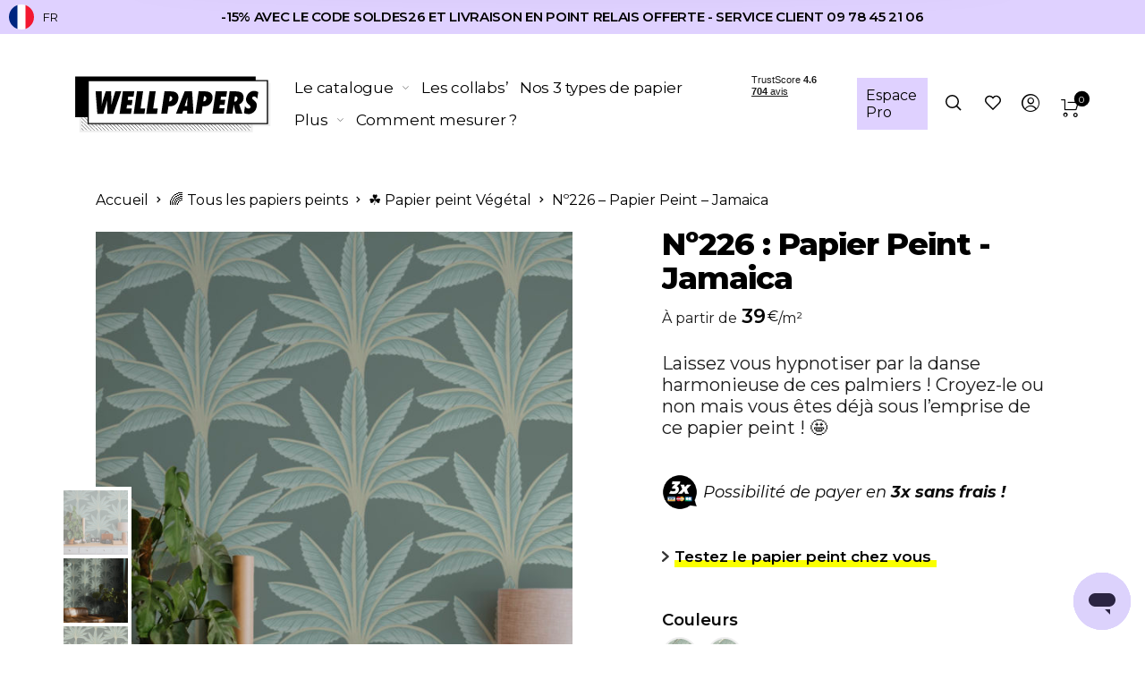

--- FILE ---
content_type: text/html; charset=UTF-8
request_url: https://www.wellpapers.com/papier-peint/n226-papier-peint-jamaica
body_size: 66439
content:
<!DOCTYPE html>

<html lang="fr-FR" class="no-js">

<head>
	<meta charset="UTF-8">
    <meta name="viewport" content="width=device-width, initial-scale=1.0, maximum-scale=1.0, user-scalable=0" />

    <link rel="profile" href="http://gmpg.org/xfn/11">
    <link rel="pingback" href="">

					<script>document.documentElement.className = document.documentElement.className + ' yes-js js_active js'</script>
				<meta name='robots' content='index, follow, max-image-preview:large, max-snippet:-1, max-video-preview:-1' />
<link rel="alternate" hreflang="fr" href="https://www.wellpapers.com/papier-peint/n226-papier-peint-jamaica" />
<link rel="alternate" hreflang="es" href="https://www.wellpapers.com/es/papier-peint/n226-papier-peint-jamaica" />
<link rel="alternate" hreflang="en" href="https://www.wellpapers.com/en/wallpaper/n226-wallpaper-jamaica" />
<link rel="alternate" hreflang="x-default" href="https://www.wellpapers.com/papier-peint/n226-papier-peint-jamaica" />

	<!-- This site is optimized with the Yoast SEO plugin v23.8 - https://yoast.com/wordpress/plugins/seo/ -->
	<title>Papier peint Jamaica - Wellpapers</title><link rel="preload" data-rocket-preload as="style" href="https://fonts.googleapis.com/css2?family=DM+Sans:ital,opsz,wght@0,9..40,100..1000;1,9..40,100..1000&#038;family=DM+Serif+Text:ital@0;1&#038;family=DM+Sans:ital,wght@0,400&#038;family=DM+Serif+Display:ital,wght@0,400&#038;family=Montserrat:ital,wght@0,100;0,200;0,300;0,400;0,500;0,600;0,700;0,800;0,900;1,100;1,200;1,300;1,400;1,500;1,600;1,700;1,800;1,900&#038;display=swap" /><link rel="stylesheet" href="https://fonts.googleapis.com/css2?family=DM+Sans:ital,opsz,wght@0,9..40,100..1000;1,9..40,100..1000&#038;family=DM+Serif+Text:ital@0;1&#038;family=DM+Sans:ital,wght@0,400&#038;family=DM+Serif+Display:ital,wght@0,400&#038;family=Montserrat:ital,wght@0,100;0,200;0,300;0,400;0,500;0,600;0,700;0,800;0,900;1,100;1,200;1,300;1,400;1,500;1,600;1,700;1,800;1,900&#038;display=swap" media="print" onload="this.media='all'" /><noscript><link rel="stylesheet" href="https://fonts.googleapis.com/css2?family=DM+Sans:ital,opsz,wght@0,9..40,100..1000;1,9..40,100..1000&#038;family=DM+Serif+Text:ital@0;1&#038;family=DM+Sans:ital,wght@0,400&#038;family=DM+Serif+Display:ital,wght@0,400&#038;family=Montserrat:ital,wght@0,100;0,200;0,300;0,400;0,500;0,600;0,700;0,800;0,900;1,100;1,200;1,300;1,400;1,500;1,600;1,700;1,800;1,900&#038;display=swap" /></noscript>
	<meta name="description" content="Papier peint Jamaica pour un intérieur hypnotisant. Livraison offerte et réalisée en 72h. Paiement en 3x sans frais disponible." />
	<link rel="canonical" href="https://www.wellpapers.com/papier-peint/n226-papier-peint-jamaica" />
	<meta property="og:locale" content="fr_FR" />
	<meta property="og:type" content="article" />
	<meta property="og:title" content="Papier peint Jamaica - Wellpapers" />
	<meta property="og:description" content="Papier peint Jamaica pour un intérieur hypnotisant. Livraison offerte et réalisée en 72h. Paiement en 3x sans frais disponible." />
	<meta property="og:url" content="https://www.wellpapers.com/papier-peint/n226-papier-peint-jamaica" />
	<meta property="og:site_name" content="Wellpapers" />
	<meta property="article:publisher" content="https://www.facebook.com/Wellpapers.co" />
	<meta property="article:modified_time" content="2024-04-05T10:31:20+00:00" />
	<meta property="og:image" content="https://cdn.wellpapers.com/wp-content/uploads/2022/05/n226-1.jpg" />
	<meta property="og:image:width" content="1468" />
	<meta property="og:image:height" content="2206" />
	<meta property="og:image:type" content="image/jpeg" />
	<meta name="twitter:card" content="summary_large_image" />
	<meta name="twitter:label1" content="Durée de lecture estimée" />
	<meta name="twitter:data1" content="2 minutes" />
	<script type="application/ld+json" class="yoast-schema-graph">{"@context":"https://schema.org","@graph":[{"@type":"WebPage","@id":"https://www.wellpapers.com/papier-peint/n226-papier-peint-jamaica","url":"https://www.wellpapers.com/papier-peint/n226-papier-peint-jamaica","name":"Papier peint Jamaica - Wellpapers","isPartOf":{"@id":"https://www.wellpapers.com/#website"},"primaryImageOfPage":{"@id":"https://www.wellpapers.com/papier-peint/n226-papier-peint-jamaica#primaryimage"},"image":{"@id":"https://www.wellpapers.com/papier-peint/n226-papier-peint-jamaica#primaryimage"},"thumbnailUrl":"https://cdn.wellpapers.com/wp-content/uploads/2022/05/n226-1.jpg","datePublished":"2022-05-31T09:29:58+00:00","dateModified":"2024-04-05T10:31:20+00:00","description":"Papier peint Jamaica pour un intérieur hypnotisant. Livraison offerte et réalisée en 72h. Paiement en 3x sans frais disponible.","breadcrumb":{"@id":"https://www.wellpapers.com/papier-peint/n226-papier-peint-jamaica#breadcrumb"},"inLanguage":"fr-FR","potentialAction":[{"@type":"ReadAction","target":["https://www.wellpapers.com/papier-peint/n226-papier-peint-jamaica"]}]},{"@type":"ImageObject","inLanguage":"fr-FR","@id":"https://www.wellpapers.com/papier-peint/n226-papier-peint-jamaica#primaryimage","url":"https://cdn.wellpapers.com/wp-content/uploads/2022/05/n226-1.jpg","contentUrl":"https://cdn.wellpapers.com/wp-content/uploads/2022/05/n226-1.jpg","width":1468,"height":2206,"caption":"papier peint Jamaica"},{"@type":"BreadcrumbList","@id":"https://www.wellpapers.com/papier-peint/n226-papier-peint-jamaica#breadcrumb","itemListElement":[{"@type":"ListItem","position":1,"name":"Home","item":"https://www.wellpapers.com/"},{"@type":"ListItem","position":2,"name":"Catalogue","item":"https://www.wellpapers.com/catalogue"},{"@type":"ListItem","position":3,"name":"Nº226 : Papier Peint &#8211; Jamaica"}]},{"@type":"WebSite","@id":"https://www.wellpapers.com/#website","url":"https://www.wellpapers.com/","name":"Wellpapers","description":"Créateur de papiers peints sur mesure","publisher":{"@id":"https://www.wellpapers.com/#organization"},"potentialAction":[{"@type":"SearchAction","target":{"@type":"EntryPoint","urlTemplate":"https://www.wellpapers.com/?s={search_term_string}"},"query-input":{"@type":"PropertyValueSpecification","valueRequired":true,"valueName":"search_term_string"}}],"inLanguage":"fr-FR"},{"@type":"Organization","@id":"https://www.wellpapers.com/#organization","name":"Wellpapers","url":"https://www.wellpapers.com/","logo":{"@type":"ImageObject","inLanguage":"fr-FR","@id":"https://www.wellpapers.com/#/schema/logo/image/","url":"https://cdn.wellpapers.com/wp-content/uploads/2024/12/wellpapers-logo-for-pdf-invoice.svg","contentUrl":"https://cdn.wellpapers.com/wp-content/uploads/2024/12/wellpapers-logo-for-pdf-invoice.svg","width":349,"height":100,"caption":"Wellpapers"},"image":{"@id":"https://www.wellpapers.com/#/schema/logo/image/"},"sameAs":["https://www.facebook.com/Wellpapers.co","https://www.linkedin.com/company/wellpapers/","https://www.instagram.com/wellpapers_com/","https://www.pinterest.fr/Wellpapers2020/_saved/","https://www.youtube.com/@wellpapers7351"]}]}</script>
	<!-- / Yoast SEO plugin. -->


<link rel='dns-prefetch' href='//static.klaviyo.com' />
<link rel='dns-prefetch' href='//js.hs-scripts.com' />
<link rel='dns-prefetch' href='//widget.trustpilot.com' />
<link rel='dns-prefetch' href='//fonts.googleapis.com' />
<link rel='dns-prefetch' href='//cdn.wellpapers.com' />
<link rel='dns-prefetch' href='//cdn.popt.in' />
<link rel='dns-prefetch' href='//display.popt.in' />
<link rel='dns-prefetch' href='//connect.facebook.net' />
<link rel='dns-prefetch' href='//script.hotjar.com' />
<link rel='dns-prefetch' href='//cdnjs.cloudflare.com' />
<link href='https://fonts.gstatic.com' crossorigin rel='preconnect' />
<link href='https://cdn.wellpapers.com' rel='preconnect' />
<link rel="alternate" type="application/rss+xml" title="Wellpapers &raquo; Flux" href="https://www.wellpapers.com/feed" />
<link rel="alternate" type="application/rss+xml" title="Wellpapers &raquo; Flux des commentaires" href="https://www.wellpapers.com/comments/feed" />
<link rel='stylesheet' id='wc-stripe-blocks-checkout-style-css' href='https://cdn.wellpapers.com/wp-content/plugins/woocommerce-gateway-stripe/build/upe_blocks.css?ver=80aba14d0d0aecb5950a5419963416fe' type='text/css' media='all' />
<style id='wp-emoji-styles-inline-css' type='text/css'>

	img.wp-smiley, img.emoji {
		display: inline !important;
		border: none !important;
		box-shadow: none !important;
		height: 1em !important;
		width: 1em !important;
		margin: 0 0.07em !important;
		vertical-align: -0.1em !important;
		background: none !important;
		padding: 0 !important;
	}
</style>
<link rel='stylesheet' id='wp-block-library-css' href='https://cdn.wellpapers.com/wp-includes/css/dist/block-library/style.min.css?ver=6.6.2' type='text/css' media='all' />
<style id='wp-block-library-theme-inline-css' type='text/css'>
.wp-block-audio :where(figcaption){color:#555;font-size:13px;text-align:center}.is-dark-theme .wp-block-audio :where(figcaption){color:#ffffffa6}.wp-block-audio{margin:0 0 1em}.wp-block-code{border:1px solid #ccc;border-radius:4px;font-family:Menlo,Consolas,monaco,monospace;padding:.8em 1em}.wp-block-embed :where(figcaption){color:#555;font-size:13px;text-align:center}.is-dark-theme .wp-block-embed :where(figcaption){color:#ffffffa6}.wp-block-embed{margin:0 0 1em}.blocks-gallery-caption{color:#555;font-size:13px;text-align:center}.is-dark-theme .blocks-gallery-caption{color:#ffffffa6}:root :where(.wp-block-image figcaption){color:#555;font-size:13px;text-align:center}.is-dark-theme :root :where(.wp-block-image figcaption){color:#ffffffa6}.wp-block-image{margin:0 0 1em}.wp-block-pullquote{border-bottom:4px solid;border-top:4px solid;color:currentColor;margin-bottom:1.75em}.wp-block-pullquote cite,.wp-block-pullquote footer,.wp-block-pullquote__citation{color:currentColor;font-size:.8125em;font-style:normal;text-transform:uppercase}.wp-block-quote{border-left:.25em solid;margin:0 0 1.75em;padding-left:1em}.wp-block-quote cite,.wp-block-quote footer{color:currentColor;font-size:.8125em;font-style:normal;position:relative}.wp-block-quote.has-text-align-right{border-left:none;border-right:.25em solid;padding-left:0;padding-right:1em}.wp-block-quote.has-text-align-center{border:none;padding-left:0}.wp-block-quote.is-large,.wp-block-quote.is-style-large,.wp-block-quote.is-style-plain{border:none}.wp-block-search .wp-block-search__label{font-weight:700}.wp-block-search__button{border:1px solid #ccc;padding:.375em .625em}:where(.wp-block-group.has-background){padding:1.25em 2.375em}.wp-block-separator.has-css-opacity{opacity:.4}.wp-block-separator{border:none;border-bottom:2px solid;margin-left:auto;margin-right:auto}.wp-block-separator.has-alpha-channel-opacity{opacity:1}.wp-block-separator:not(.is-style-wide):not(.is-style-dots){width:100px}.wp-block-separator.has-background:not(.is-style-dots){border-bottom:none;height:1px}.wp-block-separator.has-background:not(.is-style-wide):not(.is-style-dots){height:2px}.wp-block-table{margin:0 0 1em}.wp-block-table td,.wp-block-table th{word-break:normal}.wp-block-table :where(figcaption){color:#555;font-size:13px;text-align:center}.is-dark-theme .wp-block-table :where(figcaption){color:#ffffffa6}.wp-block-video :where(figcaption){color:#555;font-size:13px;text-align:center}.is-dark-theme .wp-block-video :where(figcaption){color:#ffffffa6}.wp-block-video{margin:0 0 1em}:root :where(.wp-block-template-part.has-background){margin-bottom:0;margin-top:0;padding:1.25em 2.375em}
</style>
<style id='safe-svg-svg-icon-style-inline-css' type='text/css'>
.safe-svg-cover .safe-svg-inside{display:inline-block;max-width:100%}.safe-svg-cover svg{height:100%;max-height:100%;max-width:100%;width:100%}

</style>
<link rel='stylesheet' id='wc-blocks-vendors-style-css' href='https://cdn.wellpapers.com/wp-content/plugins/woocommerce/packages/woocommerce-blocks/build/wc-blocks-vendors-style.css?ver=10.0.6' type='text/css' media='all' />
<link rel='stylesheet' id='wc-blocks-style-css' href='https://cdn.wellpapers.com/wp-content/plugins/woocommerce/packages/woocommerce-blocks/build/wc-blocks-style.css?ver=10.0.6' type='text/css' media='all' />
<link rel='stylesheet' id='jquery-selectBox-css' href='https://cdn.wellpapers.com/wp-content/plugins/yith-woocommerce-wishlist/assets/css/jquery.selectBox.css?ver=1.2.0' type='text/css' media='all' />
<link rel='stylesheet' id='yith-wcwl-font-awesome-css' href='https://cdn.wellpapers.com/wp-content/plugins/yith-woocommerce-wishlist/assets/css/font-awesome.css?ver=4.7.0' type='text/css' media='all' />
<link rel='stylesheet' id='woocommerce_prettyPhoto_css-css' href='//cdn.wellpapers.com/wp-content/plugins/woocommerce/assets/css/prettyPhoto.css?ver=3.1.6' type='text/css' media='all' />
<link rel='stylesheet' id='yith-wcwl-main-css' href='https://cdn.wellpapers.com/wp-content/plugins/yith-woocommerce-wishlist/assets/css/style.css?ver=3.22.0' type='text/css' media='all' />
<style id='yith-wcwl-main-inline-css' type='text/css'>
.yith-wcwl-share li a{color: #FFFFFF;}.yith-wcwl-share li a:hover{color: #FFFFFF;}.yith-wcwl-share a.email{background: #FBB102; background-color: #FBB102;}.yith-wcwl-share a.email:hover{background: #595A5A; background-color: #595A5A;}.yith-wcwl-share a.whatsapp{background: #00A901; background-color: #00A901;}.yith-wcwl-share a.whatsapp:hover{background: #595A5A; background-color: #595A5A;}
</style>
<style id='classic-theme-styles-inline-css' type='text/css'>
/*! This file is auto-generated */
.wp-block-button__link{color:#fff;background-color:#32373c;border-radius:9999px;box-shadow:none;text-decoration:none;padding:calc(.667em + 2px) calc(1.333em + 2px);font-size:1.125em}.wp-block-file__button{background:#32373c;color:#fff;text-decoration:none}
</style>
<style id='global-styles-inline-css' type='text/css'>
:root{--wp--preset--aspect-ratio--square: 1;--wp--preset--aspect-ratio--4-3: 4/3;--wp--preset--aspect-ratio--3-4: 3/4;--wp--preset--aspect-ratio--3-2: 3/2;--wp--preset--aspect-ratio--2-3: 2/3;--wp--preset--aspect-ratio--16-9: 16/9;--wp--preset--aspect-ratio--9-16: 9/16;--wp--preset--color--black: #000000;--wp--preset--color--cyan-bluish-gray: #abb8c3;--wp--preset--color--white: #ffffff;--wp--preset--color--pale-pink: #f78da7;--wp--preset--color--vivid-red: #cf2e2e;--wp--preset--color--luminous-vivid-orange: #ff6900;--wp--preset--color--luminous-vivid-amber: #fcb900;--wp--preset--color--light-green-cyan: #7bdcb5;--wp--preset--color--vivid-green-cyan: #00d084;--wp--preset--color--pale-cyan-blue: #8ed1fc;--wp--preset--color--vivid-cyan-blue: #0693e3;--wp--preset--color--vivid-purple: #9b51e0;--wp--preset--gradient--vivid-cyan-blue-to-vivid-purple: linear-gradient(135deg,rgba(6,147,227,1) 0%,rgb(155,81,224) 100%);--wp--preset--gradient--light-green-cyan-to-vivid-green-cyan: linear-gradient(135deg,rgb(122,220,180) 0%,rgb(0,208,130) 100%);--wp--preset--gradient--luminous-vivid-amber-to-luminous-vivid-orange: linear-gradient(135deg,rgba(252,185,0,1) 0%,rgba(255,105,0,1) 100%);--wp--preset--gradient--luminous-vivid-orange-to-vivid-red: linear-gradient(135deg,rgba(255,105,0,1) 0%,rgb(207,46,46) 100%);--wp--preset--gradient--very-light-gray-to-cyan-bluish-gray: linear-gradient(135deg,rgb(238,238,238) 0%,rgb(169,184,195) 100%);--wp--preset--gradient--cool-to-warm-spectrum: linear-gradient(135deg,rgb(74,234,220) 0%,rgb(151,120,209) 20%,rgb(207,42,186) 40%,rgb(238,44,130) 60%,rgb(251,105,98) 80%,rgb(254,248,76) 100%);--wp--preset--gradient--blush-light-purple: linear-gradient(135deg,rgb(255,206,236) 0%,rgb(152,150,240) 100%);--wp--preset--gradient--blush-bordeaux: linear-gradient(135deg,rgb(254,205,165) 0%,rgb(254,45,45) 50%,rgb(107,0,62) 100%);--wp--preset--gradient--luminous-dusk: linear-gradient(135deg,rgb(255,203,112) 0%,rgb(199,81,192) 50%,rgb(65,88,208) 100%);--wp--preset--gradient--pale-ocean: linear-gradient(135deg,rgb(255,245,203) 0%,rgb(182,227,212) 50%,rgb(51,167,181) 100%);--wp--preset--gradient--electric-grass: linear-gradient(135deg,rgb(202,248,128) 0%,rgb(113,206,126) 100%);--wp--preset--gradient--midnight: linear-gradient(135deg,rgb(2,3,129) 0%,rgb(40,116,252) 100%);--wp--preset--font-size--small: 13px;--wp--preset--font-size--medium: 20px;--wp--preset--font-size--large: 36px;--wp--preset--font-size--x-large: 42px;--wp--preset--spacing--20: 0.44rem;--wp--preset--spacing--30: 0.67rem;--wp--preset--spacing--40: 1rem;--wp--preset--spacing--50: 1.5rem;--wp--preset--spacing--60: 2.25rem;--wp--preset--spacing--70: 3.38rem;--wp--preset--spacing--80: 5.06rem;--wp--preset--shadow--natural: 6px 6px 9px rgba(0, 0, 0, 0.2);--wp--preset--shadow--deep: 12px 12px 50px rgba(0, 0, 0, 0.4);--wp--preset--shadow--sharp: 6px 6px 0px rgba(0, 0, 0, 0.2);--wp--preset--shadow--outlined: 6px 6px 0px -3px rgba(255, 255, 255, 1), 6px 6px rgba(0, 0, 0, 1);--wp--preset--shadow--crisp: 6px 6px 0px rgba(0, 0, 0, 1);}:where(.is-layout-flex){gap: 0.5em;}:where(.is-layout-grid){gap: 0.5em;}body .is-layout-flex{display: flex;}.is-layout-flex{flex-wrap: wrap;align-items: center;}.is-layout-flex > :is(*, div){margin: 0;}body .is-layout-grid{display: grid;}.is-layout-grid > :is(*, div){margin: 0;}:where(.wp-block-columns.is-layout-flex){gap: 2em;}:where(.wp-block-columns.is-layout-grid){gap: 2em;}:where(.wp-block-post-template.is-layout-flex){gap: 1.25em;}:where(.wp-block-post-template.is-layout-grid){gap: 1.25em;}.has-black-color{color: var(--wp--preset--color--black) !important;}.has-cyan-bluish-gray-color{color: var(--wp--preset--color--cyan-bluish-gray) !important;}.has-white-color{color: var(--wp--preset--color--white) !important;}.has-pale-pink-color{color: var(--wp--preset--color--pale-pink) !important;}.has-vivid-red-color{color: var(--wp--preset--color--vivid-red) !important;}.has-luminous-vivid-orange-color{color: var(--wp--preset--color--luminous-vivid-orange) !important;}.has-luminous-vivid-amber-color{color: var(--wp--preset--color--luminous-vivid-amber) !important;}.has-light-green-cyan-color{color: var(--wp--preset--color--light-green-cyan) !important;}.has-vivid-green-cyan-color{color: var(--wp--preset--color--vivid-green-cyan) !important;}.has-pale-cyan-blue-color{color: var(--wp--preset--color--pale-cyan-blue) !important;}.has-vivid-cyan-blue-color{color: var(--wp--preset--color--vivid-cyan-blue) !important;}.has-vivid-purple-color{color: var(--wp--preset--color--vivid-purple) !important;}.has-black-background-color{background-color: var(--wp--preset--color--black) !important;}.has-cyan-bluish-gray-background-color{background-color: var(--wp--preset--color--cyan-bluish-gray) !important;}.has-white-background-color{background-color: var(--wp--preset--color--white) !important;}.has-pale-pink-background-color{background-color: var(--wp--preset--color--pale-pink) !important;}.has-vivid-red-background-color{background-color: var(--wp--preset--color--vivid-red) !important;}.has-luminous-vivid-orange-background-color{background-color: var(--wp--preset--color--luminous-vivid-orange) !important;}.has-luminous-vivid-amber-background-color{background-color: var(--wp--preset--color--luminous-vivid-amber) !important;}.has-light-green-cyan-background-color{background-color: var(--wp--preset--color--light-green-cyan) !important;}.has-vivid-green-cyan-background-color{background-color: var(--wp--preset--color--vivid-green-cyan) !important;}.has-pale-cyan-blue-background-color{background-color: var(--wp--preset--color--pale-cyan-blue) !important;}.has-vivid-cyan-blue-background-color{background-color: var(--wp--preset--color--vivid-cyan-blue) !important;}.has-vivid-purple-background-color{background-color: var(--wp--preset--color--vivid-purple) !important;}.has-black-border-color{border-color: var(--wp--preset--color--black) !important;}.has-cyan-bluish-gray-border-color{border-color: var(--wp--preset--color--cyan-bluish-gray) !important;}.has-white-border-color{border-color: var(--wp--preset--color--white) !important;}.has-pale-pink-border-color{border-color: var(--wp--preset--color--pale-pink) !important;}.has-vivid-red-border-color{border-color: var(--wp--preset--color--vivid-red) !important;}.has-luminous-vivid-orange-border-color{border-color: var(--wp--preset--color--luminous-vivid-orange) !important;}.has-luminous-vivid-amber-border-color{border-color: var(--wp--preset--color--luminous-vivid-amber) !important;}.has-light-green-cyan-border-color{border-color: var(--wp--preset--color--light-green-cyan) !important;}.has-vivid-green-cyan-border-color{border-color: var(--wp--preset--color--vivid-green-cyan) !important;}.has-pale-cyan-blue-border-color{border-color: var(--wp--preset--color--pale-cyan-blue) !important;}.has-vivid-cyan-blue-border-color{border-color: var(--wp--preset--color--vivid-cyan-blue) !important;}.has-vivid-purple-border-color{border-color: var(--wp--preset--color--vivid-purple) !important;}.has-vivid-cyan-blue-to-vivid-purple-gradient-background{background: var(--wp--preset--gradient--vivid-cyan-blue-to-vivid-purple) !important;}.has-light-green-cyan-to-vivid-green-cyan-gradient-background{background: var(--wp--preset--gradient--light-green-cyan-to-vivid-green-cyan) !important;}.has-luminous-vivid-amber-to-luminous-vivid-orange-gradient-background{background: var(--wp--preset--gradient--luminous-vivid-amber-to-luminous-vivid-orange) !important;}.has-luminous-vivid-orange-to-vivid-red-gradient-background{background: var(--wp--preset--gradient--luminous-vivid-orange-to-vivid-red) !important;}.has-very-light-gray-to-cyan-bluish-gray-gradient-background{background: var(--wp--preset--gradient--very-light-gray-to-cyan-bluish-gray) !important;}.has-cool-to-warm-spectrum-gradient-background{background: var(--wp--preset--gradient--cool-to-warm-spectrum) !important;}.has-blush-light-purple-gradient-background{background: var(--wp--preset--gradient--blush-light-purple) !important;}.has-blush-bordeaux-gradient-background{background: var(--wp--preset--gradient--blush-bordeaux) !important;}.has-luminous-dusk-gradient-background{background: var(--wp--preset--gradient--luminous-dusk) !important;}.has-pale-ocean-gradient-background{background: var(--wp--preset--gradient--pale-ocean) !important;}.has-electric-grass-gradient-background{background: var(--wp--preset--gradient--electric-grass) !important;}.has-midnight-gradient-background{background: var(--wp--preset--gradient--midnight) !important;}.has-small-font-size{font-size: var(--wp--preset--font-size--small) !important;}.has-medium-font-size{font-size: var(--wp--preset--font-size--medium) !important;}.has-large-font-size{font-size: var(--wp--preset--font-size--large) !important;}.has-x-large-font-size{font-size: var(--wp--preset--font-size--x-large) !important;}
:where(.wp-block-post-template.is-layout-flex){gap: 1.25em;}:where(.wp-block-post-template.is-layout-grid){gap: 1.25em;}
:where(.wp-block-columns.is-layout-flex){gap: 2em;}:where(.wp-block-columns.is-layout-grid){gap: 2em;}
:root :where(.wp-block-pullquote){font-size: 1.5em;line-height: 1.6;}
</style>
<style id='woocommerce-inline-inline-css' type='text/css'>
.woocommerce form .form-row .required { visibility: visible; }
</style>
<link rel='stylesheet' id='metorik-css-css' href='https://cdn.wellpapers.com/wp-content/plugins/metorik-helper/assets/css/metorik.css?ver=2.0.10' type='text/css' media='all' />
<link rel='stylesheet' id='barberry-app-css' href='https://cdn.wellpapers.com/wp-content/themes/wellpapers/assets/barberry.css?ver=e884c9b3' type='text/css' media='all' />
<link rel='stylesheet' id='stylesheet-css' href='https://cdn.wellpapers.com/wp-content/themes/wellpapers/style.css?ver=1.0' type='text/css' media='all' />
<link rel='stylesheet' id='taxopress-frontend-css-css' href='https://cdn.wellpapers.com/wp-content/plugins/simple-tags/assets/frontend/css/frontend.css?ver=3.35.1' type='text/css' media='all' />
<link rel='stylesheet' id='tawcvs-frontend-css' href='https://cdn.wellpapers.com/wp-content/plugins/variation-swatches-for-woocommerce/assets/css/frontend.css?ver=2.2.5' type='text/css' media='all' />
<link rel='stylesheet' id='wellpapers-css' href='https://cdn.wellpapers.com/wp-content/themes/wellpapers/assets/index.css?ver=e884c9b3' type='text/css' media='all' />


<style id='rocket-lazyload-inline-css' type='text/css'>
.rll-youtube-player{position:relative;padding-bottom:56.23%;height:0;overflow:hidden;max-width:100%;}.rll-youtube-player:focus-within{outline: 2px solid currentColor;outline-offset: 5px;}.rll-youtube-player iframe{position:absolute;top:0;left:0;width:100%;height:100%;z-index:100;background:0 0}.rll-youtube-player img{bottom:0;display:block;left:0;margin:auto;max-width:100%;width:100%;position:absolute;right:0;top:0;border:none;height:auto;-webkit-transition:.4s all;-moz-transition:.4s all;transition:.4s all}.rll-youtube-player img:hover{-webkit-filter:brightness(75%)}.rll-youtube-player .play{height:100%;width:100%;left:0;top:0;position:absolute;background:url(https://www.wellpapers.com/wp-content/plugins/wp-rocket/assets/img/youtube.png) no-repeat center;background-color: transparent !important;cursor:pointer;border:none;}.wp-embed-responsive .wp-has-aspect-ratio .rll-youtube-player{position:absolute;padding-bottom:0;width:100%;height:100%;top:0;bottom:0;left:0;right:0}
</style>
<script type="text/javascript" id="wpml-cookie-js-extra">
/* <![CDATA[ */
var wpml_cookies = {"wp-wpml_current_language":{"value":"fr","expires":1,"path":"\/"}};
var wpml_cookies = {"wp-wpml_current_language":{"value":"fr","expires":1,"path":"\/"}};
/* ]]> */
</script>
<script type="text/javascript" src="https://cdn.wellpapers.com/wp-content/plugins/sitepress-multilingual-cms/res/js/cookies/language-cookie.js?ver=476000" id="wpml-cookie-js" defer="defer" data-wp-strategy="defer"></script>
<script type="text/javascript" src="https://cdn.wellpapers.com/wp-includes/js/jquery/jquery.min.js?ver=3.7.1" id="jquery-core-js"></script>
<script type="text/javascript" src="https://cdn.wellpapers.com/wp-includes/js/jquery/jquery-migrate.min.js?ver=3.4.1" id="jquery-migrate-js"></script>
<script type="text/javascript" id="tp-js-js-extra">
/* <![CDATA[ */
var trustpilot_settings = {"key":"Fbi9kQ28afWSqFHQ","TrustpilotScriptUrl":"https:\/\/invitejs.trustpilot.com\/tp.min.js","IntegrationAppUrl":"\/\/ecommscript-integrationapp.trustpilot.com","PreviewScriptUrl":"\/\/ecommplugins-scripts.trustpilot.com\/v2.1\/js\/preview.min.js","PreviewCssUrl":"\/\/ecommplugins-scripts.trustpilot.com\/v2.1\/css\/preview.min.css","PreviewWPCssUrl":"\/\/ecommplugins-scripts.trustpilot.com\/v2.1\/css\/preview_wp.css","WidgetScriptUrl":"\/\/widget.trustpilot.com\/bootstrap\/v5\/tp.widget.bootstrap.min.js"};
/* ]]> */
</script>
<script type="text/javascript" src="https://cdn.wellpapers.com/wp-content/plugins/trustpilot-reviews/review/assets/js/headerScript.min.js?ver=1.0&#039; async=&#039;async" id="tp-js-js"></script>
<script type="text/javascript" src="https://cdn.wellpapers.com/wp-content/plugins/woocommerce/assets/js/jquery-blockui/jquery.blockUI.min.js?ver=2.7.0-wc.7.7.2" id="jquery-blockui-js"></script>
<script type="text/javascript" id="wc-add-to-cart-js-extra">
/* <![CDATA[ */
var wc_add_to_cart_params = {"ajax_url":"\/wp-admin\/admin-ajax.php","wc_ajax_url":"\/?wc-ajax=%%endpoint%%","i18n_view_cart":"Voir le panier","cart_url":"https:\/\/www.wellpapers.com\/cart","is_cart":"","cart_redirect_after_add":"no"};
/* ]]> */
</script>
<script type="text/javascript" src="https://cdn.wellpapers.com/wp-content/plugins/woocommerce/assets/js/frontend/add-to-cart.min.js?ver=7.7.2" id="wc-add-to-cart-js" data-rocket-defer defer></script>
<script type="text/javascript" src="https://cdn.wellpapers.com/wp-content/plugins/js_composer/assets/js/vendors/woocommerce-add-to-cart.js?ver=6.7.0" id="vc_woocommerce-add-to-cart-js-js" data-rocket-defer defer></script>
<script type="text/javascript" src="https://cdn.wellpapers.com/wp-content/plugins/simple-tags/assets/frontend/js/frontend.js?ver=3.35.1" id="taxopress-frontend-js-js" data-rocket-defer defer></script>
<script type="text/javascript" id="wc-settings-dep-in-header-js-after">
/* <![CDATA[ */
console.warn( "Scripts that have a dependency on [wc-settings, wc-blocks-checkout] must be loaded in the footer, klaviyo-klaviyo-checkout-block-editor-script was registered to load in the header, but has been switched to load in the footer instead. See https://github.com/woocommerce/woocommerce-gutenberg-products-block/pull/5059" );
console.warn( "Scripts that have a dependency on [wc-settings, wc-blocks-checkout] must be loaded in the footer, klaviyo-klaviyo-checkout-block-view-script was registered to load in the header, but has been switched to load in the footer instead. See https://github.com/woocommerce/woocommerce-gutenberg-products-block/pull/5059" );
/* ]]> */
</script>
<link rel="https://api.w.org/" href="https://www.wellpapers.com/wp-json/" /><link rel="alternate" title="JSON" type="application/json" href="https://www.wellpapers.com/wp-json/wp/v2/product/21695" /><link rel="EditURI" type="application/rsd+xml" title="RSD" href="https://www.wellpapers.com/xmlrpc.php?rsd" />
<meta name="generator" content="WordPress 6.6.2" />
<meta name="generator" content="WooCommerce 7.7.2" />
<link rel='shortlink' href='https://www.wellpapers.com/?p=21695' />
<link rel="alternate" title="oEmbed (JSON)" type="application/json+oembed" href="https://www.wellpapers.com/wp-json/oembed/1.0/embed?url=https%3A%2F%2Fwww.wellpapers.com%2Fpapier-peint%2Fn226-papier-peint-jamaica" />
<link rel="alternate" title="oEmbed (XML)" type="text/xml+oembed" href="https://www.wellpapers.com/wp-json/oembed/1.0/embed?url=https%3A%2F%2Fwww.wellpapers.com%2Fpapier-peint%2Fn226-papier-peint-jamaica&#038;format=xml" />
<style>
         #wp-admin-bar-purge-all {
            display: none !important;
        }
    </style><meta name="generator" content="WPML ver:4.7.6 stt:1,4,2;" />

<!-- Google Analytics Integration -->
<script async src='https://www.googletagmanager.com/gtag/js?id=G-31EE8MFFW9'></script>
<script>
window.dataLayer = window.dataLayer || [];
function gtag(){dataLayer.push(arguments);}
gtag('consent', 'default', {"analytics_storage":"denied","ad_storage":"denied","ad_user_data":"denied","ad_personalization":"denied","wait_for_update":500});
gtag('js', new Date());
gtag('config', "G-31EE8MFFW9", {"allow_google_signals":true,"logged_in":"no"});
gtag('config', "AW-527146434", {"allow_enhanced_conversions":true});
</script>
<script>
gtag('event', 'view_item', {"send_to":"G-31EE8MFFW9","currency":"EUR","value":39,"items":[{"item_id":"#21695","item_name":"Nº226 - Papier Peint - Jamaica","price":39,"item_category":"🌿 Papier peint Feuillage","item_category2":"🌴 Papier peint Palmiers","item_category3":"🌈 Tous les papiers peints","item_category4":"☘️ Papier peint Végétal"}]});
gtag('event', 'view_item', {"send_to":"AW-527146434","value":39,"items":[{"id":"#21695","google_business_vertical":"retail"}]});
</script>

<!-- Google Tag Manager -->
<script>(function(w,d,s,l,i){w[l]=w[l]||[];w[l].push({'gtm.start':new Date().getTime(),event:'gtm.js'});var f=d.getElementsByTagName(s)[0],j=d.createElement(s),dl=l!='dataLayer'?'&l='+l:'';j.async=true;j.src='https://www.googletagmanager.com/gtm.js?id='+i+dl;f.parentNode.insertBefore(j,f);})(window,document,'script','dataLayer',"GTM-WTVNR6W");</script>

<!-- Zendesk Widget Code -->
<script id='ze-snippet' src='https://static.zdassets.com/ekr/snippet.js?key=a72d1ed6-9938-4fae-bf46-16d29cd2ee4d' data-rocket-defer defer></script>

<!-- Facebook No Script Code -->
<noscript><img height='1' width='1' style='display:none' alt='' src='https://www.facebook.com/tr?id=2448440341998892&ev=PageView&noscript=1'/></noscript>

<!-- Axeptio Cookies Banner -->
<script>window.axeptioSettings = {"clientId":"604a69ea8f5ec07be7499432","cookiesVersion":"prod"}; (function(d, s) {var t = d.getElementsByTagName(s)[0], e = d.createElement(s); e.async = true; e.src = '//static.axept.io/sdk.js'; t.parentNode.insertBefore(e, t);})(document, 'script');</script>

<!-- Axeptio Launchers -->
<script>
// Google Consent API
function updateAnalyticsConsent(it) { /*gtag('consent', 'update', {analytics_storage: it ? 'granted':'denied'}); console.log('analytics:', it ? 'granted':'denied')*/ }
function updateAdsConsent(it) { /*gtag('consent', 'update',  {ad_storage: it ? 'granted':'denied'}); console.log('ads:', it ? 'granted':'denied')*/ }
// Pinterest Pixel Launcher
if(!window.pintrk){window.pintrk=function(){window.pintrk.queue.push(Array.prototype.slice.call(arguments))};var n=window.pintrk;n.queue=[];n.version='3.0';}
function launchPinterest() {var t=document.createElement('script');t.async=!0;t.src='https://s.pinimg.com/ct/core.js';var r=document.getElementsByTagName('script')[0];r.parentNode.insertBefore(t,r)}
pintrk("load", "2613198085055");pintrk('page');
// Zendesk Widget
function setZendeskCookies(it){if(window.zE){zE('messenger:set','cookies',it?'all':'none');console.log('zendesk:',it?'granted':'denied')}}
// Microsoft Ads Conversion Launcher
(function(w,d,t,r,u){var f,n,i;w[u]=w[u]||[],f=function(){var o={ti:"283012011"};o.q=w[u],w[u]=new UET(o),w[u].push('pageLoad')},w.launchBing=function(){n=d.createElement(t),n.src=r,n.async=1,n.onload=n.onreadystatechange=function(){var s=this.readyState;s&&s!=='loaded'&&s!=='complete'||(f(),n.onload=n.onreadystatechange=null)},i=d.getElementsByTagName(t)[0],i.parentNode.insertBefore(n,i),w.uetq = w.uetq || [];w.uetq.push('consent', 'default', {'ad_storage': 'denied'});w.uetq.push('consent', 'update', {'ad_storage': 'granted'});}})(window,document,'script','//bat.bing.com/bat.js','uetq');
// Facebook Pixel Launcher
!function(f,b,e,n,t,s){f.fbq||(n=f.fbq=function(){n.callMethod?n.callMethod.apply(n,arguments):n.queue.push(arguments)},f._fbq||(f._fbq=n),(n.push=n).loaded=!0,n.version='2.0',n.queue=[],f.launchFacebookPixel=function(){(t=b.createElement(e)).async=!0,t.src='https://connect.facebook.net/en_US/fbevents.js',(s=b.getElementsByTagName(e)[0]).parentNode.insertBefore(t,s)})}(window,document,'script');
fbq('init', '2448440341998892', {});fbq('track', 'PageView');
// Microsoft Clarity Launcher
(function(c,l,a,r,i,t,y){c[a]=c[a]||function(){(c[a].q=c[a].q||[]).push(arguments)};t=l.createElement(r);t.async=1;t.src='https://www.clarity.ms/tag/'+i;y=l.getElementsByTagName(r)[0];y.parentNode.insertBefore(t,y)})(window, document, 'clarity', 'script', "ioa8evlupe");
function launchClarity(){clarity('consent')};
// Metorik Launcher
function launchMetorik() {(function (d, s, u, t) {t = d.createElement(s); t.async = 1; t.src = u; var e = d.getElementsByTagName(s)[0]; e.parentNode.insertBefore(t, e);})(document, 'script', "https:\/\/www.wellpapers.com\/wp-content\/plugins\/metorik-helper\/assets\/js\/metorik.min.js");}
var metorik_params = {"source_tracking":{"enabled":true,"cookie_lifetime":6,"session_length":30,"sbjs_domain":false,"cookie_name":"mtk_src_trk"},"cart_tracking":{"enabled":true,"cart_items_count":0,"item_was_added_to_cart":false,"wc_ajax_capture_customer_data_url":"\/?wc-ajax=metorik_capture_customer_data","wc_ajax_email_opt_out_url":"\/?wc-ajax=metorik_email_opt_out","wc_ajax_email_opt_in_url":"\/?wc-ajax=metorik_email_opt_in","wc_ajax_seen_add_to_cart_form_url":"\/?wc-ajax=metorik_seen_add_to_cart_form","add_cart_popup_should_scroll_to":true,"add_cart_popup_placement":"bottom","add_to_cart_should_mark_as_seen":true,"add_to_cart_form_selectors":[".ajax_add_to_cart",".single_add_to_cart_button"]},"nonce":"2a7515749c"};
// Klaviyo Launcher
function launchKlaviyo() {(function (d, s, u, t) {t = d.createElement(s); t.async = 1; t.src = u; var e = d.getElementsByTagName(s)[0]; e.parentNode.insertBefore(t, e);})(document, 'script', "\/\/static.klaviyo.com\/onsite\/js\/klaviyo.js?company_id=Vpp5AA");}
if (!window._learnq) window._learnq = [];
</script>

<!-- Axeptio Update Handler -->
<script>
void 0 === window._axcb && (window._axcb = []);
window._axcb.push(function(axeptio) {
axeptio.on('cookies:complete', function(choices) {
	if (choices.Pinterest && !launchPinterest.loaded) { launchPinterest.loaded=1; launchPinterest(); console.log('choice: Pinterest'); };
	if (choices.Bing && !launchBing.loaded) { launchBing.loaded=1; launchBing(); console.log('choice: Bing'); };
	if (choices.facebook_pixel && !launchFacebookPixel.loaded) { launchFacebookPixel.loaded=1; launchFacebookPixel(); console.log('choice: facebook_pixel'); };
	if (choices.Clarity && !launchClarity.loaded) { launchClarity.loaded=1; launchClarity(); console.log('choice: Clarity'); };
	if (choices.Metorik && !launchMetorik.loaded) { launchMetorik.loaded=1; launchMetorik(); console.log('choice: Metorik'); };
	if (choices.Klaviyo && !launchKlaviyo.loaded) { launchKlaviyo.loaded=1; launchKlaviyo(); console.log('choice: Klaviyo'); };
	updateAnalyticsConsent(choices.google_analytics);
	updateAdsConsent(choices.Google_Ads);
	setZendeskCookies(choices.zendesk);
});
});
</script>

	<noscript><style>.woocommerce-product-gallery{ opacity: 1 !important; }</style></noscript>
	<style type="text/css">.recentcomments a{display:inline !important;padding:0 !important;margin:0 !important;}</style>            <style>
                .woocommerce div.product .cart.variations_form .tawcvs-swatches,
                .woocommerce:not(.archive) li.product .cart.variations_form .tawcvs-swatches,
                .woocommerce.single-product .cart.variations_form .tawcvs-swatches,
                .wc-product-table-wrapper .cart.variations_form .tawcvs-swatches,
                .woocommerce.archive .cart.variations_form .tawcvs-swatches {
                    margin-top: 0px;
                    margin-right: 15px;
                    margin-bottom: 15px;
                    margin-left: 0px;
                    padding-top: 0px;
                    padding-right: 0px;
                    padding-bottom: 0px;
                    padding-left: 0px;
                }

                .woocommerce div.product .cart.variations_form .tawcvs-swatches .swatch-item-wrapper,
                .woocommerce:not(.archive) li.product .cart.variations_form .tawcvs-swatches .swatch-item-wrapper,
                .woocommerce.single-product .cart.variations_form .tawcvs-swatches .swatch-item-wrapper,
                .wc-product-table-wrapper .cart.variations_form .tawcvs-swatches .swatch-item-wrapper,
                .woocommerce.archive .cart.variations_form .tawcvs-swatches .swatch-item-wrapper {
                 margin-top: 0px !important;
                    margin-right: 15px !important;
                    margin-bottom: 15px !important;
                    margin-left: 0px !important;
                    padding-top: 0px !important;
                    padding-right: 0px !important;
                    padding-bottom: 0px !important;
                    padding-left: 0px !important;
                }

                /*tooltip*/
                .woocommerce div.product .cart.variations_form .tawcvs-swatches .swatch .swatch__tooltip,
                .woocommerce:not(.archive) li.product .cart.variations_form .tawcvs-swatches .swatch .swatch__tooltip,
                .woocommerce.single-product .cart.variations_form .tawcvs-swatches .swatch .swatch__tooltip,
                .wc-product-table-wrapper .cart.variations_form .tawcvs-swatches .swatch .swatch__tooltip,
                .woocommerce.archive .cart.variations_form .tawcvs-swatches .swatch .swatch__tooltip {
                 width: px;
                    max-width: px;
                    line-height: 1;
                }
            </style>
			<meta name="generator" content="Powered by WPBakery Page Builder - drag and drop page builder for WordPress."/>
<link rel="icon" href="https://cdn.wellpapers.com/wp-content/uploads/2020/09/cropped-WP-nb-04-1-32x32.jpg" sizes="32x32" />
<link rel="icon" href="https://cdn.wellpapers.com/wp-content/uploads/2020/09/cropped-WP-nb-04-1-192x192.jpg" sizes="192x192" />
<link rel="apple-touch-icon" href="https://cdn.wellpapers.com/wp-content/uploads/2020/09/cropped-WP-nb-04-1-180x180.jpg" />
<meta name="msapplication-TileImage" content="https://cdn.wellpapers.com/wp-content/uploads/2020/09/cropped-WP-nb-04-1-270x270.jpg" />
<noscript><style> .wpb_animate_when_almost_visible { opacity: 1; }</style></noscript>
<!-- Fix WGACTT plugin -->
<script>if (!window.wooptpmDataLayer) window.wooptpmDataLayer = {};</script>
<!-- End Fix WGACTT plugin -->
<noscript><style id="rocket-lazyload-nojs-css">.rll-youtube-player, [data-lazy-src]{display:none !important;}</style></noscript>
</head>

<body class="product-type-simple product-template-default single single-product postid-21695 wp-embed-responsive theme-wellpapers woocommerce woocommerce-page woocommerce-no-js no-offcanvas-animation header-has-no-title header-has-no-overlap bb_classic_notif notice_clickable tag-cloud-equal wpb-js-composer js-comp-ver-6.7.0 vc_responsive" data-footer-reveal="0"><div class="language-switcher-wpml">
<div class="language-switcher" tabindex="0">
  <a class="language-switcher-item language-switcher-current" href="#">
    <img class="language-switcher-flag" src="data:image/svg+xml,%3Csvg%20xmlns='http://www.w3.org/2000/svg'%20viewBox='0%200%2032%2032'%3E%3C/svg%3E" alt="fr" title="Français" width="32" height="32" data-lazy-src="https://www.wellpapers.com/wp-content/themes/wellpapers/wpml/templates/language-switchers/wellpapers-language-switcher/flags/fr.png"><noscript><img class="language-switcher-flag" src="https://www.wellpapers.com/wp-content/themes/wellpapers/wpml/templates/language-switchers/wellpapers-language-switcher/flags/fr.png" alt="fr" title="Français" width="32" height="32"></noscript>
    <span class="language-switcher-lang">FR</span>
  </a>
  <div class="language-switcher-menu">
        <a class="language-switcher-item" href="https://www.wellpapers.com/es/papier-peint/n226-papier-peint-jamaica">
      <img class="language-switcher-flag" src="data:image/svg+xml,%3Csvg%20xmlns='http://www.w3.org/2000/svg'%20viewBox='0%200%2032%2032'%3E%3C/svg%3E" alt="es" title="Español" width="32" height="32" data-lazy-src="https://www.wellpapers.com/wp-content/themes/wellpapers/wpml/templates/language-switchers/wellpapers-language-switcher/flags/es.png"><noscript><img class="language-switcher-flag" src="https://www.wellpapers.com/wp-content/themes/wellpapers/wpml/templates/language-switchers/wellpapers-language-switcher/flags/es.png" alt="es" title="Español" width="32" height="32"></noscript>
      <span class="language-switcher-lang">ES</span>
    </a>
        <a class="language-switcher-item" href="https://www.wellpapers.com/en/wallpaper/n226-wallpaper-jamaica">
      <img class="language-switcher-flag" src="data:image/svg+xml,%3Csvg%20xmlns='http://www.w3.org/2000/svg'%20viewBox='0%200%2032%2032'%3E%3C/svg%3E" alt="en" title="English" width="32" height="32" data-lazy-src="https://www.wellpapers.com/wp-content/themes/wellpapers/wpml/templates/language-switchers/wellpapers-language-switcher/flags/en.png"><noscript><img class="language-switcher-flag" src="https://www.wellpapers.com/wp-content/themes/wellpapers/wpml/templates/language-switchers/wellpapers-language-switcher/flags/en.png" alt="en" title="English" width="32" height="32"></noscript>
      <span class="language-switcher-lang">EN</span>
    </a>
      </div>
</div>
</div>		<div class="simple-banner">
			<div class="simple-banner-text">-15% avec le code SOLDES26 et livraison en point relais offerte - Service client 09 78 45 21 06 </div>
		</div>
		
		<div id="svg-defs" class="svg-defs">
		<svg viewBox="0 0 40 40">
			<defs>

				<g id="i-search" class="nc-icon-wrapper" fill="none" stroke-width="2" stroke-linecap="square" stroke-miterlimit="10">
					<path data-color="color-2" d="M22 22l-5.6-5.6"/>
					<circle cx="10" cy="10" r="9"/>
				</g>

				<g id="i-wishlist" class="nc-icon-wrapper" stroke-width="2" stroke-linecap="square" stroke-miterlimit="10">
					<path fill="none" stroke-width="2" stroke-linecap="square" stroke-miterlimit="10" d="M21.243 3.757c-2.343-2.343-6.142-2.343-8.485 0-.289.289-.54.6-.757.927-.217-.327-.469-.639-.757-.927-2.343-2.343-6.142-2.343-8.485 0-2.343 2.343-2.343 6.142 0 8.485L12 21.485l9.243-9.243c2.343-2.343 2.343-6.142 0-8.485z"/>
				</g>

				<g id="i-compare" fill="none" stroke-width="2" class="nc-icon-wrapper" stroke-linecap="square" stroke-linejoin="miter" stroke-miterlimit="10">
					<path d="M2,12C2,6.5,6.5,2,12,2 c3.9,0,7.3,2.2,8.9,5.5" stroke-linecap="butt"/>
					<path d="m22 12c0 5.5-4.5 10-10 10-3.9 0-7.3-2.2-8.9-5.5" stroke-linecap="butt"/>
					<polyline points="21.8 1.7 21 7.6 15 6.8"/>
					<polyline points="2.2 22.3 3 16.4 9 17.2"/>
				</g>

				<g id="i-facebook" class="nc-icon-wrapper">
					<path d="M9.032 23L9 13H5V9h4V6.5C9 2.789 11.298 1 14.61 1c1.585 0 2.948.118 3.345.17v3.88H15.66c-1.8 0-2.15.856-2.15 2.112V9h5.241l-2 4h-3.24v10H9.032z"/>
				</g>

				<g id="i-back" class="nc-icon-wrapper" stroke-linecap="square" stroke-width="2" fill="none" stroke-miterlimit="10">
					<path data-cap="butt" data-color="color-2" stroke-linecap="butt" d="M30 16H2"/>
					<path d="M11 25l-9-9 9-9"/>
				</g>

				<g id="i-pinterest" class="nc-icon-wrapper">
					<path d="M12 0C5.4 0 0 5.4 0 12c0 5.1 3.2 9.4 7.6 11.2-.1-.9-.2-2.4 0-3.4.2-.9 1.4-6 1.4-6s-.3-.8-.3-1.8c0-1.7 1-2.9 2.2-2.9 1 0 1.5.8 1.5 1.7 0 1-.7 2.6-1 4-.3 1.2.6 2.2 1.8 2.2 2.1 0 3.8-2.2 3.8-5.5 0-2.9-2.1-4.9-5-4.9-3.4 0-5.4 2.6-5.4 5.2 0 1 .4 2.1.9 2.7.1.1.1.2.1.3-.1.4-.3 1.2-.3 1.4-.1.2-.2.3-.4.2-1.5-.7-2.4-2.9-2.4-4.6 0-3.8 2.8-7.3 7.9-7.3 4.2 0 7.4 3 7.4 6.9 0 4.1-2.6 7.5-6.2 7.5-1.2 0-2.4-.6-2.8-1.4 0 0-.6 2.3-.7 2.9-.3 1-1 2.3-1.5 3.1 1 .3 2.2.5 3.4.5 6.6 0 12-5.4 12-12S18.6 0 12 0z"/>
				</g>

				<g id="i-linkedin" class="nc-icon-wrapper">
					<path d="M23 0H1C.4 0 0 .4 0 1v22c0 .6.4 1 1 1h22c.6 0 1-.4 1-1V1c0-.6-.4-1-1-1zM7.1 20.5H3.6V9h3.6v11.5zM5.3 7.4c-1.1 0-2.1-.9-2.1-2.1 0-1.1.9-2.1 2.1-2.1 1.1 0 2.1.9 2.1 2.1 0 1.2-.9 2.1-2.1 2.1zm15.2 13.1h-3.6v-5.6c0-1.3 0-3-1.8-3-1.9 0-2.1 1.4-2.1 2.9v5.7H9.4V9h3.4v1.6c.5-.9 1.6-1.8 3.4-1.8 3.6 0 4.3 2.4 4.3 5.5v6.2z"/>
				</g>

				<g id="i-instagram" class="nc-icon-wrapper">
					<path d="M12 2.162c3.204 0 3.584.012 4.849.07 1.366.062 2.633.336 3.608 1.311.975.975 1.249 2.242 1.311 3.608.058 1.265.07 1.645.07 4.849s-.012 3.584-.07 4.849c-.062 1.366-.336 2.633-1.311 3.608-.975.975-2.242 1.249-3.608 1.311-1.265.058-1.645.07-4.849.07s-3.584-.012-4.849-.07c-1.366-.062-2.633-.336-3.608-1.311-.975-.975-1.249-2.242-1.311-3.608-.058-1.265-.07-1.645-.07-4.849s.012-3.584.07-4.849c.062-1.366.336-2.633 1.311-3.608.975-.975 2.242-1.249 3.608-1.311 1.265-.058 1.645-.07 4.849-.07M12 0C8.741 0 8.332.014 7.052.072c-1.95.089-3.663.567-5.038 1.942C.639 3.389.161 5.102.072 7.052.014 8.332 0 8.741 0 12c0 3.259.014 3.668.072 4.948.089 1.95.567 3.663 1.942 5.038 1.375 1.375 3.088 1.853 5.038 1.942C8.332 23.986 8.741 24 12 24s3.668-.014 4.948-.072c1.95-.089 3.663-.567 5.038-1.942 1.375-1.375 1.853-3.088 1.942-5.038.058-1.28.072-1.689.072-4.948s-.014-3.668-.072-4.948c-.089-1.95-.567-3.663-1.942-5.038C20.611.639 18.898.161 16.948.072 15.668.014 15.259 0 12 0z"/><path data-color="color-2" d="M12 5.838a6.162 6.162 0 1 0 0 12.324 6.162 6.162 0 0 0 0-12.324zM12 16a4 4 0 1 1 0-8 4 4 0 0 1 0 8z"/><circle data-color="color-2" cx="18.406" cy="5.594" r="1.44"/>
				</g>

				<g id="i-youtube" class="nc-icon-wrapper">
					<path d="M23.8 7.2s-.2-1.7-1-2.4c-.9-1-1.9-1-2.4-1-3.4-.2-8.4-.2-8.4-.2s-5 0-8.4.2c-.5.1-1.5.1-2.4 1-.7.7-1 2.4-1 2.4S0 9.1 0 11.1v1.8c0 1.9.2 3.9.2 3.9s.2 1.7 1 2.4c.9 1 2.1.9 2.6 1 1.9.2 8.2.2 8.2.2s5 0 8.4-.3c.5-.1 1.5-.1 2.4-1 .7-.7 1-2.4 1-2.4s.2-1.9.2-3.9V11c0-1.9-.2-3.8-.2-3.8zM9.5 15.1V8.4l6.5 3.4-6.5 3.3z"/>
				</g>

				<g id="i-telegram" class="nc-icon-wrapper">
					<path d="M22.2 1c-.3 0-.6.1-.9.2-.3.1-1.5.6-3.4 1.4-1.9.8-4.3 1.8-6.7 2.8l-9.6 4h.1s-.3.1-.7.3c-.2.1-.4.3-.5.5-.2.2-.3.6-.3 1 .1.7.5 1.1.8 1.3.3.2.6.3.6.3l4.5 1.5c.2.6 1.4 4.4 1.6 5.3.2.5.3.9.5 1.1l.3.3c.1 0 .1.1.2.1h.2c.7.2 1.3-.2 1.3-.2l2.6-2.4 4.4 3.4h.1c.9.4 1.9.2 2.3-.2.5-.4.7-.9.7-.9v-.1l3.4-17.5c.3-.2.3-.6.2-1-.1-.4-.4-.8-.7-1-.3-.2-.6-.2-1-.2zm0 1.9v.2l-3.4 17.3s0 .1-.1.1c-.1.1-.1.1-.4 0l-5.4-4.1-3.3 3 .7-4.4s8.4-7.9 8.8-8.2c.4-.3.2-.4.2-.4 0-.4-.5-.1-.5-.1L7.7 13l-5.3-1.8 9.6-4c2.4-1 4.9-2 6.7-2.8 1.9-.9 3.3-1.5 3.5-1.5-.1 0-.1 0 0 0z"/>
				</g>

				<g id="i-whatsapp" class="nc-icon-wrapper">
					<g>
						<path d="M.054 24l1.687-6.163a11.869 11.869 0 0 1-1.588-5.945C.156 5.335 5.493 0 12.05 0c3.182.001 6.17 1.24 8.415 3.488a11.819 11.819 0 0 1 3.481 8.413c-.002 6.557-5.34 11.893-11.896 11.893h-.005c-1.99-.001-3.947-.5-5.685-1.448L.054 24zm6.598-3.807l.361.214a9.875 9.875 0 0 0 5.033 1.378h.004c5.45 0 9.886-4.434 9.888-9.884a9.824 9.824 0 0 0-2.894-6.994 9.823 9.823 0 0 0-6.99-2.898c-5.454 0-9.89 4.434-9.892 9.884a9.86 9.86 0 0 0 1.512 5.26l.235.374-.999 3.648 3.742-.982z"/>
						<path d="M9.077 6.92c-.242-.579-.487-.5-.67-.51-.172-.008-.37-.01-.569-.01s-.52.074-.792.372c-.273.297-1.04 1.016-1.04 2.479 0 1.462 1.064 2.875 1.213 3.074.149.198 2.096 3.2 5.078 4.487.709.306 1.263.489 1.694.626.712.226 1.36.194 1.873.117.57-.085 1.758-.719 2.006-1.413.248-.694.248-1.289.173-1.413-.074-.124-.272-.198-.57-.347-.297-.149-1.758-.867-2.03-.967-.273-.099-.471-.148-.67.15-.197.297-.767.966-.94 1.164-.174.199-.347.223-.644.075-.298-.15-1.256-.463-2.39-1.475-.885-.788-1.481-1.761-1.655-2.059-.173-.297-.018-.458.13-.606.135-.133.298-.347.447-.52.148-.174.198-.298.297-.497.099-.198.05-.372-.025-.52-.074-.149-.669-1.612-.916-2.207z"/>
					</g>
				</g>

			<g id="i-mail" class="nc-icon-wrapper">
				<path d="M13.4 14.6a2.3 2.3 0 0 1-1.4.4 2.3 2.3 0 0 1-1.4-.4L0 8.9V19a3 3 0 0 0 3 3h18a3 3 0 0 0 3-3V8.9z"/>
				<path data-color="color-2" d="M21 2H3a3 3 0 0 0-3 3v1a1.05 1.05 0 0 0 .5.9l11 6a.9.9 0 0 0 .5.1.9.9 0 0 0 .5-.1l11-6A1.05 1.05 0 0 0 24 6V5a3 3 0 0 0-3-3z"/>
			</g>

		</defs>
	</svg>
	</div>
	
	<div id="bb-container" class="bb-container">

	
<header class="site-header header-left header-color-default header-has-bg" >

	<div class="header-inner">

		<div class="header-wrapper grid-container">

			<div class="header-sections grid-x align-middle">

				<div class="left-nav barberry-navigation mobile-nav cell auto">
					<nav class="navigation-foundation">
						<div class="menu-trigger grid-x align-middle">
							<div class="nav_burger cell shrink">
								<span class="burger_top"></span>
								<span class="burger_middle"></span>
								<span class="burger_bottom"></span>
							</div>
							<div class="menu-title cell auto">
								<span>Menu</span>
							</div>
						</div>
					</nav>
				</div><!-- end left-nav -->

				<div class="site-branding cell shrink text-center">

											<a href="https://www.wellpapers.com/" rel="home">
							<img class="site-logo" src="data:image/svg+xml,%3Csvg%20xmlns='http://www.w3.org/2000/svg'%20viewBox='0%200%200%200'%3E%3C/svg%3E" title="Créateur de papiers peints sur mesure" alt="Wellpapers" data-lazy-src="https://cdn.wellpapers.com/wp-content/uploads/2024/03/wellpapers-logo.svg"><noscript><img class="site-logo" src="https://cdn.wellpapers.com/wp-content/uploads/2024/03/wellpapers-logo.svg" title="Créateur de papiers peints sur mesure" alt="Wellpapers"></noscript>
							<img class="sticky-logo" src="data:image/svg+xml,%3Csvg%20xmlns='http://www.w3.org/2000/svg'%20viewBox='0%200%200%200'%3E%3C/svg%3E" title="Créateur de papiers peints sur mesure" alt="Wellpapers" data-lazy-src="https://cdn.wellpapers.com/wp-content/uploads/2024/03/wellpapers-logo.svg"><noscript><img class="sticky-logo" src="https://cdn.wellpapers.com/wp-content/uploads/2024/03/wellpapers-logo.svg" title="Créateur de papiers peints sur mesure" alt="Wellpapers"></noscript>

													</a>

					
				</div><!-- end site-branding -->

				<div class="left-nav barberry-navigation cell auto">
					<nav class="navigation-foundation">
						<ul id="menu-primary-menu" class="dropdown menu" data-dropdown-menu data-hover-delay="150" data-closing-time="0"><li class="menu-item menu-item-has-children dropdown is-dropdown-submenu-parent is-mega-menu"><a class="dropdown-toggle" href="https://www.wellpapers.com/catalogue"><span>Le catalogue</span></a>
<ul class="dropdown-submenu menu">
<li>
<div
style="; width:750px" class="mega-menu-content">
<div class="grid-x">
	<div class="cell medium-3">
	<div class="menu-item-mega"><a  class="dropdown-toggle" href="https://www.wellpapers.com/papier-peint/collection/tendances">Collections</a>
	<div class="mega-menu-submenu"><ul class="sub-menu check">
		<li class="menu-item"><a href="https://www.wellpapers.com/papier-peint/collection/lesnouveautes?orderby=date"><span>Nouveautés</span></a></li>
		<li class="menu-item"><a href="https://www.wellpapers.com/papier-peint/collection/tendances"><span>🌈 Tous les papiers peints</span></a></li>
		<li class="menu-item"><a href="https://www.wellpapers.com/papier-peint/collection/stickers-muraux"><span>🪄 Stickers Muraux</span></a></li>
		<li class="menu-item"><a href="https://www.wellpapers.com/papier-peint/collection/tendances/papier-peint-animaux"><span>🐾 Papier peint Animaux</span></a></li>
		<li class="menu-item"><a href="https://www.wellpapers.com/papier-peint/collection/tendances/papier-peint-art-deco"><span>✨ Papier peint Art déco</span></a></li>
		<li class="menu-item"><a href="https://www.wellpapers.com/papier-peint/collection/papier-peint-cottage"><span>🏡 Papier peint Cottage</span></a></li>
		<li class="menu-item"><a href="https://www.wellpapers.com/papier-peint/collection/tendances/papier-peint-ete"><span>☀️ Papier peint Été</span></a></li>
		<li class="menu-item"><a href="https://www.wellpapers.com/papier-peint/collection/tendances/floral"><span>🌸 Papier peint Fleuri</span></a></li>
		<li class="menu-item"><a href="https://www.wellpapers.com/papier-peint/collection/tendances/geometrique"><span>🔷 Papier peint Géométrique</span></a></li>
		<li class="menu-item"><a href="https://www.wellpapers.com/papier-peint/collection/tendances/papier-peint-japonais"><span>🎎 Papier peint Japonais</span></a></li>
		<li class="menu-item"><a href="https://www.wellpapers.com/papier-peint/collection/tendances/papier-peint-montagne"><span>🏔️ Papier peint Montagne</span></a></li>
		<li class="menu-item"><a href="https://www.wellpapers.com/papier-peint/collection/tendances/papier-peint-palmier"><span>🌴 Papier peint Palmiers</span></a></li>
		<li class="menu-item"><a href="https://www.wellpapers.com/papier-peint/collection/tendances/panoramique"><span>🖼️ Papier peint Panoramique</span></a></li>
		<li class="menu-item"><a href="https://www.wellpapers.com/papier-peint/collection/tendances/pop-urbain"><span>🫟 Papier peint Pop urbain</span></a></li>
		<li class="menu-item"><a href="https://www.wellpapers.com/papier-peint/collection/tendances/papier-peint-raye"><span>📏 Papier peint Rayé</span></a></li>
		<li class="menu-item"><a href="https://www.wellpapers.com/papier-peint/collection/tendances/vegetal"><span>☘️ Papier peint Végétal</span></a></li>
		<li class="menu-item"><a href="https://www.wellpapers.com/papier-peint/collection/tendances/vintage"><span>🕰️ Papier peint Vintage/Retro</span></a></li>
		<li class="menu-item"><a href="https://www.wellpapers.com/papier-peint/collection/tendances/tete-de-lit"><span>🛏️ Papier peint Tête de lit</span></a></li>

	</ul>
	</div></div>
</div>
	<div class="cell medium-4">
	<div class="menu-item-mega"><a  class="dropdown-toggle" href="https://www.wellpapers.com/papier-peint/pieces/toutes-les-pieces/">Pièces</a>
	<div class="mega-menu-submenu"><ul class="sub-menu check">
		<li class="menu-item"><a href="https://www.wellpapers.com/papier-peint/pieces/toutes-les-pieces"><span>👀 Toutes les pièces</span></a></li>
		<li class="menu-item"><a href="https://www.wellpapers.com/papier-peint/pieces/toutes-les-pieces/bureau"><span>💻 Papier peint Bureau</span></a></li>
		<li class="menu-item"><a href="https://www.wellpapers.com/papier-peint/pieces/toutes-les-pieces/chambre"><span>🛏️ Papier peint Chambre</span></a></li>
		<li class="menu-item"><a href="https://www.wellpapers.com/papier-peint/pieces/toutes-les-pieces/papier-peint-couloir"><span>🚪Papier peint Couloir</span></a></li>
		<li class="menu-item"><a href="https://www.wellpapers.com/papier-peint/pieces/toutes-les-pieces/cuisine"><span>🍳 Papier peint Cuisine</span></a></li>
		<li class="menu-item"><a href="https://www.wellpapers.com/papier-peint/pieces/toutes-les-pieces/chambre-denfant"><span>🧸 Papier peint Enfant</span></a></li>
		<li class="menu-item"><a href="https://www.wellpapers.com/papier-peint/pieces/toutes-les-pieces/salle-de-bain"><span>🚿 Papier peint Salle de bain</span></a></li>
		<li class="menu-item"><a href="https://www.wellpapers.com/papier-peint/pieces/toutes-les-pieces/salon-2"><span>🛋️ Papier peint Salon</span></a></li>
		<li class="menu-item"><a href="https://www.wellpapers.com/papier-peint/pieces/toutes-les-pieces/espaces-publics"><span>🏢 Papier peint Espaces publics</span></a></li>
		<li class="menu-item"><a href="https://www.wellpapers.com/papier-peint/pieces/toutes-les-pieces/papier-peint-plafond"><span>☁️ Papier peint Plafond</span></a></li>
		<li class="menu-item"><a href="https://www.wellpapers.com/papier-peint/pieces/toutes-les-pieces/papier-peint-escalier"><span>🪜Papier peint Escaliers</span></a></li>
		<li class="menu-item"><a href="https://www.wellpapers.com/papier-peint/pieces/toutes-les-pieces/papier-peint-wc"><span>🚽 Papier peint WC</span></a></li>
		<li class="menu-item"><a href="#"><span>&#8212;&#8212;&#8211;</span></a></li>
		<li class="menu-item"><a href="https://www.wellpapers.com/papier-peint/kit-de-pose"><span><span style="font-size:26px !important;font-family:'dm serif display',serif">Kit de pose</span></span></a></li>
		<li class="menu-item"><a href="https://www.wellpapers.com/papier-peint/carte-cadeau"><span><span style="font-size:26px !important;font-family:'dm serif display',serif">Carte Cadeau</span></span></a></li>
		<li class="menu-item"><a href="https://www.wellpapers.com/papier-peint/echantillons"><span><span style="font-size:26px !important;font-family:'dm serif display',serif">Echantillons</span></span></a></li>

	</ul>
	</div></div>
</div>
	<div class="cell medium-4">
	<div class="menu-item-mega"><a >Couleurs</a>
	<div class="mega-menu-submenu"><ul class="menu-colors sub-menu check">
		<li class="menu-item"><a class="menu-item-color-link" href="https://www.wellpapers.com/papier-peint/couleur/vert"><span class="menu-item-color-swatch" style="background-color:#70a834;"></span><span class="menu-item-color-name">Vert</span></a></li>
		<li class="menu-item"><a class="menu-item-color-link" href="https://www.wellpapers.com/papier-peint/couleur/bleu"><span class="menu-item-color-swatch" style="background-color:#68a3d1;"></span><span class="menu-item-color-name">Bleu</span></a></li>
		<li class="menu-item"><a class="menu-item-color-link" href="https://www.wellpapers.com/papier-peint/couleur/jaune"><span class="menu-item-color-swatch" style="background-color:#efef02;"></span><span class="menu-item-color-name">Jaune</span></a></li>
		<li class="menu-item"><a class="menu-item-color-link" href="https://www.wellpapers.com/papier-peint/couleur/rouge"><span class="menu-item-color-swatch" style="background-color:#f24d4d;"></span><span class="menu-item-color-name">Rouge</span></a></li>
		<li class="menu-item"><a class="menu-item-color-link" href="https://www.wellpapers.com/papier-peint/couleur/noir"><span class="menu-item-color-swatch" style="background-color:#111111;"></span><span class="menu-item-color-name">Noir et Blanc</span></a></li>
		<li class="menu-item"><a class="menu-item-color-link" href="https://www.wellpapers.com/papier-peint/couleur/beige"><span class="menu-item-color-swatch" style="background-color:#e8dfd3;"></span><span class="menu-item-color-name">Beige</span></a></li>
		<li class="menu-item"><a class="menu-item-color-link" href="https://www.wellpapers.com/papier-peint/couleur/terracotta"><span class="menu-item-color-swatch" style="background-color:#cc624d;"></span><span class="menu-item-color-name">Terracotta</span></a></li>
		<li class="menu-item"><a class="menu-item-color-link" href="https://www.wellpapers.com/papier-peint/couleur/rose"><span class="menu-item-color-swatch" style="background-color:#efaece;"></span><span class="menu-item-color-name">Rose</span></a></li>
		<li class="menu-item"><a class="menu-item-color-link" href="https://www.wellpapers.com/papier-peint/couleur/orange"><span class="menu-item-color-swatch" style="background-color:#ea8856;"></span><span class="menu-item-color-name">Orange</span></a></li>
		<li class="menu-item"><a class="menu-item-color-link" href="https://www.wellpapers.com/papier-peint/couleur/violet"><span class="menu-item-color-swatch" style="background-color:#c7afdd;"></span><span class="menu-item-color-name">Violet</span></a></li>
		<li class="menu-item"><a class="menu-item-color-link" href="https://www.wellpapers.com/papier-peint/couleur/gris"><span class="menu-item-color-swatch" style="background-color:#dddddd;"></span><span class="menu-item-color-name">Gris</span></a></li>
		<li class="menu-item"><a class="menu-item-color-link" href="https://www.wellpapers.com/papier-peint/couleur/multicolore"><span data-bg="https://www.wellpapers.com/wp-content/themes/wellpapers/assets/images/multicolor.jpg" class="menu-item-color-swatch multicolor rocket-lazyload" style=""></span><span class="menu-item-color-name">Multicolore</span></a></li>
	</ul></div>
</div>
</div>

</div>
</div>
</li>
</ul>
</li>
<li class="menu-item"><a href="https://www.wellpapers.com/collab"><span>Les collabs&rsquo;</span></a></li>
<li class="menu-item"><a href="https://www.wellpapers.com/nos-papiers-peints"><span>Nos 3 types de papier</span></a></li>
<li class="menu-item menu-item-has-children dropdown is-dropdown-submenu-parent hasmenu"><a class="dropdown-toggle"><span>Plus</span></a>
<ul class="dropdown-submenu menu">
	<li class="menu-item"><a href="https://www.wellpapers.com/papier-peint/echantillons"><span>Echantillons</span></a></li>
	<li class="menu-item"><a href="https://www.wellpapers.com/inspirations"><span>Photos de clients</span></a></li>
	<li class="menu-item"><a href="https://www.wellpapers.com/papier-peint/simulation"><span>Outil de simulation</span></a></li>
	<li class="menu-item"><a href="https://www.wellpapers.com/blog"><span>Le blog</span></a></li>

</ul>
</li>
<li class="menu-item"><a href="https://www.wellpapers.com/comment-mesurer-son-mur"><span>Comment mesurer ?</span></a></li>
<li class="mobile-only menu-item"><a href="https://www.wellpapers.com/my-account"><span>Mon compte</span></a></li>
<li class="mobile-only menu-item"><a href="https://www.wellpapers.com/professionnels"><span>Espace Pro</span></a></li>
</ul>									<div class="trustbox-mini ">
				<div class="trustpilot-widget mini" data-locale="fr-FR" data-template-id="53aa8807dec7e10d38f59f32" data-businessunit-id="5fbe7a3caebbd30001f9b122" data-style-height="100%" data-style-width="100%" data-theme="light">
					<a href="https://fr.trustpilot.com/review/wellpapers.com" target="_blank" rel="noopener">Trustpilot</a>
				</div>
			</div>
									<a href="https://www.wellpapers.com/professionnels" class="pro-space">
							<div>Espace Pro</div>
						</a>
						<div class="menu-trigger grid-x align-middle">
							<div class="nav_burger cell shrink">
								<span class="burger_top"></span>
								<span class="burger_middle"></span>
								<span class="burger_bottom"></span>
							</div>
							<div class="menu-title cell auto">
								<span>Menu</span>
							</div>
						</div>
					</nav>
				</div><!-- end left-nav -->

				<div class="tools cell shrink text-right">
					<div class="header-expanded-view">
						<div class="header-expanded-view-inner">
														<span id="header-search" class="header-search">
			<svg class="svg-icon" viewBox="0 0 24 24" enable-background="new 0 0 24 24" xml:space="preserve">
				<use x="0" y="0" xlink:href="#i-search"></use>
			</svg>
		</span>							<a class="header-wishlist" href="https://www.wellpapers.com/my-account?redirect_to=https%3A%2F%2Fwww.wellpapers.com%2Fwishlist%3Fwishlist-action">
			<svg class="svg-icon" viewBox="0 0 24 24" xml:space="preserve">
				<use x="0" y="0" xlink:href="#i-wishlist"></use>
			</svg>
			<sup class="wishlist_items_number"></sup>
		</a>									<div class="header-account navigation-foundation">
			<ul class="dropdown menu my-account-form my-account-no-drop my-account-icon" data-close-on-click="false" data-close-on-click-inside="false" data-click-open="false" data-dropdown-menu data-hover-delay="150" data-closing-time="0" data-alignment="right">
									<li>
						<a href="https://www.wellpapers.com/my-account"><span>Mon compte</span></a>
											</li>
							</ul>
		</div>

								</div>
					</div><!-- end header-expanded-view -->

					<a href="https://www.wellpapers.com/cart" class="link header-cart show-cart-icon">
			<span class="header-cart-title">Panier</span>
			<span class="header-cart-count">
				<span class="header-cart-count-background"></span>
				<span class="header-cart-count-number">0</span>
			</span>
		</a>
				</div><!-- end tools -->

			</div><!-- end header-sections -->


		</div><!-- end header-wrapper -->


	</div><!-- end header-inner -->

</header>

    <!-- begin offcanvas_container -->
    <div class="offcanvas_container">

		<!-- begin offcanvas_main_content -->
		<div class="offcanvas_main_content">

			
		
		

<div id="primary" class="product-content-area">

	        
    <div id="content" class="site-content" role="main">

		
            
<div class="product_layout product_layout_default">

	<!-- begin product -->
	<div id="product-21695" class="product type-product first has-post-thumbnail product-type-simple">

		<!-- begin product-cells -->
		<div class="grid-x product-cells align-center">
			<!-- begin cell -->
			<div class="cell large-12 xlarge-10 xxlarge-9">

				<div class="trustbox-mobile shop">			<div class="trustpilot-widget " data-locale="fr-FR" data-template-id="5419b732fbfb950b10de65e5" data-businessunit-id="5fbe7a3caebbd30001f9b122" data-style-height="24px" data-style-width="100%" data-theme="light">
				<a href="https://fr.trustpilot.com/review/wellpapers.com" target="_blank" rel="noopener">Trustpilot</a>
			</div>
			</div>

				<nav class="woocommerce-breadcrumb"><a href="https://www.wellpapers.com">Accueil</a> <svg aria-hidden="true" role="img" xmlns="http://www.w3.org/2000/svg" viewBox="0 0 320 512"><path fill="currentColor" d="M285.476 272.971L91.132 467.314c-9.373 9.373-24.569 9.373-33.941 0l-22.667-22.667c-9.357-9.357-9.375-24.522-.04-33.901L188.505 256 34.484 101.255c-9.335-9.379-9.317-24.544.04-33.901l22.667-22.667c9.373-9.373 24.569-9.373 33.941 0L285.475 239.03c9.373 9.372 9.373 24.568.001 33.941z"></path></svg> <a href="https://www.wellpapers.com/papier-peint/collection/tendances">🌈 Tous les papiers peints</a> <svg aria-hidden="true" role="img" xmlns="http://www.w3.org/2000/svg" viewBox="0 0 320 512"><path fill="currentColor" d="M285.476 272.971L91.132 467.314c-9.373 9.373-24.569 9.373-33.941 0l-22.667-22.667c-9.357-9.357-9.375-24.522-.04-33.901L188.505 256 34.484 101.255c-9.335-9.379-9.317-24.544.04-33.901l22.667-22.667c9.373-9.373 24.569-9.373 33.941 0L285.475 239.03c9.373 9.372 9.373 24.568.001 33.941z"></path></svg> <a href="https://www.wellpapers.com/papier-peint/collection/tendances/vegetal">☘️ Papier peint Végétal</a> <svg aria-hidden="true" role="img" xmlns="http://www.w3.org/2000/svg" viewBox="0 0 320 512"><path fill="currentColor" d="M285.476 272.971L91.132 467.314c-9.373 9.373-24.569 9.373-33.941 0l-22.667-22.667c-9.357-9.357-9.375-24.522-.04-33.901L188.505 256 34.484 101.255c-9.335-9.379-9.317-24.544.04-33.901l22.667-22.667c9.373-9.373 24.569-9.373 33.941 0L285.475 239.03c9.373 9.372 9.373 24.568.001 33.941z"></path></svg> Nº226 &#8211; Papier Peint &#8211; Jamaica</nav>
				<div class="woocommerce-notices-wrapper"></div>
				<!-- begin grid-x -->
				<div class="grid-x">

					<!-- begin product-images-cell -->
					<div class="product-images-cell cell small-12 medium-5 large-6  thumbs-left">

						<div class="product-images-wrapper">

							<div class="woocommerce-product-gallery woocommerce-product-gallery--with-images woocommerce-product-gallery--columns-4 images barberry-images" data-columns="4">

	<!-- begin product-images-inner -->
	<div class="product-images-inner">
		
	<div class="product_tool_buttons_placeholder">
			</div>

	<!-- begin product-image-wrapper -->
	<div class="product-image-wrapper">
		<figure id="product-images" class="woocommerce-product-gallery__wrapper">

				<div data-thumb="https://cdn.wellpapers.com/wp-content/uploads/2022/05/n226-1-200x200.jpg" class="woocommerce-product-gallery__image product-gallery-cell"><img width="600" height="902" src="https://cdn.wellpapers.com/wp-content/uploads/2022/05/n226-1-600x902.jpg" class="single-product-img wp-post-image" alt="papier peint Jamaica" title="n226-1" data-caption="" data-src="https://cdn.wellpapers.com/wp-content/uploads/2022/05/n226-1.jpg" data-large_image="https://cdn.wellpapers.com/wp-content/uploads/2022/05/n226-1.jpg" data-flickity-lazyload="https://cdn.wellpapers.com/wp-content/uploads/2022/05/n226-1.jpg" data-large_image_width="1468" data-large_image_height="2206" decoding="async" srcset="https://cdn.wellpapers.com/wp-content/uploads/2022/05/n226-1-600x902.jpg 600w, https://cdn.wellpapers.com/wp-content/uploads/2022/05/n226-1-300x450.jpg 300w, https://cdn.wellpapers.com/wp-content/uploads/2022/05/n226-1-200x300.jpg 200w, https://cdn.wellpapers.com/wp-content/uploads/2022/05/n226-1-681x1024.jpg 681w, https://cdn.wellpapers.com/wp-content/uploads/2022/05/n226-1-768x1154.jpg 768w, https://cdn.wellpapers.com/wp-content/uploads/2022/05/n226-1-1022x1536.jpg 1022w, https://cdn.wellpapers.com/wp-content/uploads/2022/05/n226-1-1363x2048.jpg 1363w, https://cdn.wellpapers.com/wp-content/uploads/2022/05/n226-1-532x800.jpg 532w, https://cdn.wellpapers.com/wp-content/uploads/2022/05/n226-1-665x1000.jpg 665w, https://cdn.wellpapers.com/wp-content/uploads/2022/05/n226-1.jpg 1468w" sizes="(max-width: 600px) 100vw, 600px" /></div><div data-thumb="https://cdn.wellpapers.com/wp-content/uploads/2022/05/n226-2-200x200.jpg" class="woocommerce-product-gallery__image product-gallery-cell"><img width="600" height="907" src="https://cdn.wellpapers.com/wp-content/uploads/2022/05/n226-2-scaled-600x907.jpg" class="single-product-img" alt="papier peint Jamaica" title="n226-2" data-caption="" data-src="https://cdn.wellpapers.com/wp-content/uploads/2022/05/n226-2-scaled.jpg" data-large_image="https://cdn.wellpapers.com/wp-content/uploads/2022/05/n226-2-scaled.jpg" data-flickity-lazyload="https://cdn.wellpapers.com/wp-content/uploads/2022/05/n226-2-scaled.jpg" data-large_image_width="1694" data-large_image_height="2560" decoding="async" srcset="https://cdn.wellpapers.com/wp-content/uploads/2022/05/n226-2-600x907.jpg 600w, https://cdn.wellpapers.com/wp-content/uploads/2022/05/n226-2-198x300.jpg 198w, https://cdn.wellpapers.com/wp-content/uploads/2022/05/n226-2-678x1024.jpg 678w, https://cdn.wellpapers.com/wp-content/uploads/2022/05/n226-2-768x1161.jpg 768w, https://cdn.wellpapers.com/wp-content/uploads/2022/05/n226-2-1016x1536.jpg 1016w, https://cdn.wellpapers.com/wp-content/uploads/2022/05/n226-2-1355x2048.jpg 1355w, https://cdn.wellpapers.com/wp-content/uploads/2022/05/n226-2-529x800.jpg 529w, https://cdn.wellpapers.com/wp-content/uploads/2022/05/n226-2-662x1000.jpg 662w, https://cdn.wellpapers.com/wp-content/uploads/2022/05/n226-2-scaled.jpg 1694w" sizes="(max-width: 600px) 100vw, 600px" /></div><div data-thumb="https://cdn.wellpapers.com/wp-content/uploads/2022/05/n226_m-200x200.jpg" class="woocommerce-product-gallery__image product-gallery-cell"><img width="600" height="907" src="https://cdn.wellpapers.com/wp-content/uploads/2022/05/n226_m-scaled-600x907.jpg" class="single-product-img" alt="papier peint Jamaica" title="n226_m" data-caption="" data-src="https://cdn.wellpapers.com/wp-content/uploads/2022/05/n226_m-scaled.jpg" data-large_image="https://cdn.wellpapers.com/wp-content/uploads/2022/05/n226_m-scaled.jpg" data-flickity-lazyload="https://cdn.wellpapers.com/wp-content/uploads/2022/05/n226_m-scaled.jpg" data-large_image_width="1694" data-large_image_height="2560" decoding="async" srcset="https://cdn.wellpapers.com/wp-content/uploads/2022/05/n226_m-600x907.jpg 600w, https://cdn.wellpapers.com/wp-content/uploads/2022/05/n226_m-198x300.jpg 198w, https://cdn.wellpapers.com/wp-content/uploads/2022/05/n226_m-678x1024.jpg 678w, https://cdn.wellpapers.com/wp-content/uploads/2022/05/n226_m-768x1161.jpg 768w, https://cdn.wellpapers.com/wp-content/uploads/2022/05/n226_m-1016x1536.jpg 1016w, https://cdn.wellpapers.com/wp-content/uploads/2022/05/n226_m-1355x2048.jpg 1355w, https://cdn.wellpapers.com/wp-content/uploads/2022/05/n226_m-529x800.jpg 529w, https://cdn.wellpapers.com/wp-content/uploads/2022/05/n226_m-662x1000.jpg 662w, https://cdn.wellpapers.com/wp-content/uploads/2022/05/n226_m-scaled.jpg 1694w" sizes="(max-width: 600px) 100vw, 600px" /></div>
		</figure>		
	</div>
	<!-- end product-image-wrapper -->



	</div>
	<!-- end product-images-inner -->			
	
		
			
				<!-- begin product-vr-thumbnails-wrapper -->
				<div class="product-vr-thumbnails-wrapper">
					<!-- begin product-thumbnails -->
					<div class="product-vr-thumbnails-container" data-thumb="3" data-parallax='{"y" : 30, "smoothness": 20}'>
						<!-- begin product-thumbnails -->
						<div class="product-vr-thumbnails">
						</div>
						<!-- end product-thumbnails -->
					</div>
					<!-- end product-thumbnails-container -->
				</div>
				<!-- end product-vr-thumbnails-wrapper -->
			
		<!-- begin product-thumbnails-wrapper -->
		<div class="product-thumbnails-wrapper">

		<!-- begin product-thumbnails -->
		<div class="product-thumbnails-container" data-thumb="3"  data-parallax='{"y" : 30, "smoothness": 20}'>
			<!-- begin product-thumbnails -->
			<div class="product-thumbnails">
			</div>
			<!-- end product-thumbnails -->
		</div>
		<!-- end product-thumbnails-container -->

		</div>
		<!-- end product-thumbnails-wrapper -->

		
		

</div>
		<form class="variations_form mobile">
			<div class="product-variations">
				<div class="product-variations-title">Couleurs</div>
				<div class="product-variations-list">
											<div class="product-variations-item" data-id="6b5c33c4" data-idx="0">
							<div class="product-variations-thumbnail">
								<img class="product-variations-img" src="data:image/svg+xml,%3Csvg%20xmlns='http://www.w3.org/2000/svg'%20viewBox='0%200%200%200'%3E%3C/svg%3E" alt="" data-lazy-src="https://cdn.wellpapers.com/wp-content/uploads/2022/05/n226-vert-150x150.jpg"><noscript><img class="product-variations-img" src="https://cdn.wellpapers.com/wp-content/uploads/2022/05/n226-vert-150x150.jpg" alt=""></noscript>
							</div>
							<div class="product-variations-tooltip">Vert foncé</div>
						</div>
												<div class="product-variations-item" data-id="14a7d126" data-idx="1">
							<div class="product-variations-thumbnail">
								<img class="product-variations-img" src="data:image/svg+xml,%3Csvg%20xmlns='http://www.w3.org/2000/svg'%20viewBox='0%200%200%200'%3E%3C/svg%3E" alt="" data-lazy-src="https://cdn.wellpapers.com/wp-content/uploads/2022/05/n226-blanc-150x150.jpg"><noscript><img class="product-variations-img" src="https://cdn.wellpapers.com/wp-content/uploads/2022/05/n226-blanc-150x150.jpg" alt=""></noscript>
							</div>
							<div class="product-variations-tooltip">Blanc</div>
						</div>
										</div>
			</div>
		</form>
				<div class="product-after-image">
			<div class="product-after-image-explain">
				<div class="product-after-image-explain-item">
					Les couleurs peuvent différer d'un écran à l'autre.				</div>
				<div class="product-after-image-explain-item">
									</div>
			</div>
			<div class="product-after-image-wishlist product_summary_bottom_inner">
				
<div
	class="yith-wcwl-add-to-wishlist add-to-wishlist-21695  no-icon wishlist-fragment on-first-load"
	data-fragment-ref="21695"
	data-fragment-options="{&quot;base_url&quot;:&quot;&quot;,&quot;in_default_wishlist&quot;:false,&quot;is_single&quot;:true,&quot;show_exists&quot;:false,&quot;product_id&quot;:21695,&quot;parent_product_id&quot;:21695,&quot;product_type&quot;:&quot;simple&quot;,&quot;show_view&quot;:true,&quot;browse_wishlist_text&quot;:&quot;Voir mes favoris&quot;,&quot;already_in_wishslist_text&quot;:&quot;Produit d\u00e9j\u00e0 pr\u00e9sent dans la liste de souhaits&quot;,&quot;product_added_text&quot;:&quot;Produit ajout\u00e9 !&quot;,&quot;heading_icon&quot;:&quot;&quot;,&quot;available_multi_wishlist&quot;:false,&quot;disable_wishlist&quot;:false,&quot;show_count&quot;:false,&quot;ajax_loading&quot;:false,&quot;loop_position&quot;:&quot;after_add_to_cart&quot;,&quot;item&quot;:&quot;add_to_wishlist&quot;}"
>
			
			<!-- ADD TO WISHLIST -->
			
<div class="yith-wcwl-add-button">
	<span
		class="add_to_wishlist single_add_to_wishlist"
		data-product-id="21695"
		data-product-type="simple"
		data-original-product-id="21695"
		data-title="Ajouter aux favoris"
		rel="nofollow"
	>
				<span>Ajouter aux favoris</span>
</span>
</div>

			<!-- COUNT TEXT -->
			
			</div>
			</div>
		</div>
		
						</div>

					</div>
					<!-- end product-images-cell -->

					<!-- begin product-info-cell -->
					<div class="product-info-cell cell small-12 medium-7 large-6">

						<!-- <div class="product-info-wrapper" data-parallax='{"y" : -100, "smoothness": 10}'> -->
							<div class="product-info-wrapper">

							<!-- begin product_summary_top -->
							<div class="product_summary_top">

								<!-- begin title-wrapper -->
								<div class="title-wrapper">

									
									<!-- begin page-title-wrapper -->
									<div class="page-title-wrapper">
										<h1 class="product-title-long product_title entry-title">Nº226 : Papier Peint - Jamaica</h1>										<div class="product_title">
											<p class="price">
<span class="price-from">À partir de</span>
<span class="woocommerce-Price-amount amount"><bdi>39<span class="woocommerce-Price-currencySymbol">&euro;</span></bdi></span><span class="price-unit">/m²</span>
</p>
										</div>
									</div>
									<!-- end page-title-wrapper -->
								</div>
								<!-- end title-wrapper -->

							</div>
							<!-- end product_summary_top -->

							<!-- begin product_summary_middle -->
							<div class="product_summary_middle">
								<div class="woocommerce-product-details__short-description">
	<p>Laissez vous hypnotiser par la danse harmonieuse de ces palmiers ! Croyez-le ou non mais vous êtes déjà sous l&#8217;emprise de ce papier peint ! 🤩</p>
</div>
			<section class="payment-3x">
				<img width="126" height="126" class="payment-3x-icon" src="data:image/svg+xml,%3Csvg%20xmlns='http://www.w3.org/2000/svg'%20viewBox='0%200%20126%20126'%3E%3C/svg%3E" alt="" data-lazy-src="https://www.wellpapers.com/wp-content/themes/wellpapers/assets/images/3x-sans-frais.png" /><noscript><img width="126" height="126" class="payment-3x-icon" src="https://www.wellpapers.com/wp-content/themes/wellpapers/assets/images/3x-sans-frais.png" alt="" /></noscript>
				<div class="payment-3x-text">
					<em>Possibilité de payer en <strong>3x sans frais !</strong></em>
				</div>
			</section>
					<div class="product-simulation">
			<div class="product-simulation-bullet"></div>
			<a class="product-simulation-text" href="/papier-peint/simulation?id=21695">Testez le papier peint chez vous</a>
		</div>
				<form class="variations_form desktop">
			<div class="product-variations">
				<div class="product-variations-title">Couleurs</div>
				<div class="product-variations-list">
											<div class="product-variations-item" data-id="6b5c33c4" data-idx="0">
							<div class="product-variations-thumbnail">
								<img class="product-variations-img" src="data:image/svg+xml,%3Csvg%20xmlns='http://www.w3.org/2000/svg'%20viewBox='0%200%200%200'%3E%3C/svg%3E" alt="" data-lazy-src="https://cdn.wellpapers.com/wp-content/uploads/2022/05/n226-vert-150x150.jpg"><noscript><img class="product-variations-img" src="https://cdn.wellpapers.com/wp-content/uploads/2022/05/n226-vert-150x150.jpg" alt=""></noscript>
							</div>
							<div class="product-variations-tooltip">Vert foncé</div>
						</div>
												<div class="product-variations-item" data-id="14a7d126" data-idx="1">
							<div class="product-variations-thumbnail">
								<img class="product-variations-img" src="data:image/svg+xml,%3Csvg%20xmlns='http://www.w3.org/2000/svg'%20viewBox='0%200%200%200'%3E%3C/svg%3E" alt="" data-lazy-src="https://cdn.wellpapers.com/wp-content/uploads/2022/05/n226-blanc-150x150.jpg"><noscript><img class="product-variations-img" src="https://cdn.wellpapers.com/wp-content/uploads/2022/05/n226-blanc-150x150.jpg" alt=""></noscript>
							</div>
							<div class="product-variations-tooltip">Blanc</div>
						</div>
										</div>
			</div>
		</form>
				<section class="wallpaper-quality-info">
							<div class="wallpaper-quality-info-item">
					<img class="wallpaper-quality-info-icon" src="data:image/svg+xml,%3Csvg%20xmlns='http://www.w3.org/2000/svg'%20viewBox='0%200%200%200'%3E%3C/svg%3E" alt="" data-lazy-src="https://cdn.wellpapers.com/wp-content/uploads/2021/02/fire-resistant.svg" /><noscript><img class="wallpaper-quality-info-icon" src="https://cdn.wellpapers.com/wp-content/uploads/2021/02/fire-resistant.svg" alt="" /></noscript>
					<div class="wallpaper-quality-info-text">Support anti-feu</div>
				</div>
							<div class="wallpaper-quality-info-item">
					<img class="wallpaper-quality-info-icon" src="data:image/svg+xml,%3Csvg%20xmlns='http://www.w3.org/2000/svg'%20viewBox='0%200%200%200'%3E%3C/svg%3E" alt="" data-lazy-src="https://cdn.wellpapers.com/wp-content/uploads/2021/02/humidity-resistant.svg" /><noscript><img class="wallpaper-quality-info-icon" src="https://cdn.wellpapers.com/wp-content/uploads/2021/02/humidity-resistant.svg" alt="" /></noscript>
					<div class="wallpaper-quality-info-text">Résiste à l’humidité</div>
				</div>
							<div class="wallpaper-quality-info-item">
					<img class="wallpaper-quality-info-icon" src="data:image/svg+xml,%3Csvg%20xmlns='http://www.w3.org/2000/svg'%20viewBox='0%200%200%200'%3E%3C/svg%3E" alt="" data-lazy-src="https://cdn.wellpapers.com/wp-content/uploads/2021/02/washable.svg" /><noscript><img class="wallpaper-quality-info-icon" src="https://cdn.wellpapers.com/wp-content/uploads/2021/02/washable.svg" alt="" /></noscript>
					<div class="wallpaper-quality-info-text">Surface lavable</div>
				</div>
							<div class="wallpaper-quality-info-item">
					<img class="wallpaper-quality-info-icon" src="data:image/svg+xml,%3Csvg%20xmlns='http://www.w3.org/2000/svg'%20viewBox='0%200%200%200'%3E%3C/svg%3E" alt="" data-lazy-src="https://cdn.wellpapers.com/wp-content/uploads/2021/04/sun.svg" /><noscript><img class="wallpaper-quality-info-icon" src="https://cdn.wellpapers.com/wp-content/uploads/2021/04/sun.svg" alt="" /></noscript>
					<div class="wallpaper-quality-info-text">Résiste à la lumière</div>
				</div>
					</section>
									</div>
							<!-- end product_summary_middle -->

							<!-- begin product_summary_middle -->
							<div class="product_summary_bottom">
								
								<div style="margin-top: 40px"></div>

								
								<a class="button alt progress-btn configure_button" href="https://www.wellpapers.com/configurateur/n226-papier-peint-jamaica">Personnaliser</a>

								<a class="button alt progress-btn configure_button configure_button_mobile" href="https://www.wellpapers.com/configurateur/n226-papier-peint-jamaica">Personnaliser</a>

								
								<div class="product_summary_bottom_inner">
											<section class="shop-with-confidence">
							<div class="shop-with-confidence-item">
					<div class="shop-with-confidence-bullet"></div>
					<div class="shop-with-confidence-text">Livraison gratuite 48h-72h</div>
				</div>
							<div class="shop-with-confidence-item">
					<div class="shop-with-confidence-bullet"></div>
					<div class="shop-with-confidence-text">Satisfait ou échangé (sous conditions)</div>
				</div>
							<div class="shop-with-confidence-item">
					<div class="shop-with-confidence-bullet"></div>
					<div class="shop-with-confidence-text">Paiement sécurisé</div>
				</div>
							<div class="shop-with-confidence-item">
					<div class="shop-with-confidence-bullet"></div>
					<div class="shop-with-confidence-text">Paiement en 3 fois disponible </div>
				</div>
					</section>
				<section class="product-links">
							<div class="product-links-item">
					<div class="product-links-bullet"></div>
					<a class="product-links-text" href="https://cdn.wellpapers.com/guides/fr/guides-de-pose.pdf" target="_blank">Télécharger les guides de pose</a>
				</div>
					</section>
										</div>
							</div>
							<!-- end product_summary_middle -->

						</div>

					</div>
					<!-- end product-info-cell -->

				</div>
				<!-- end grid-x -->

			</div>
			<!-- end cell -->
		</div>
		<!-- end product-cells -->

		<!-- begin single-bottom-inview -->
		<div class="single-bottom-inview">
			<!-- begin product-tabs-cells -->
			<div class="grid-x align-center product-tabs-cells">
				<!-- begin cell -->
				<div class="cell large-12">
					
		<div class="woocommerce-tabs wc-tabs-wrapper">
			<div class="grid-container">
				<div class="grid-x align-center">
					<div class="cell medium-9 large-8">

						<ul class="tabs wc-tabs">

															<li class="description_tab">
							<a href="#tab-description">Description</a>
								</li>
													</ul>
				
					</div>
				</div>
			</div>
			
			
				<div class="woocommerce-Tabs-panel woocommerce-Tabs-panel--description panel entry-content wc-tab" id="tab-description">
					<div class="grid-container">
		                <div class="grid-x align-center">
		                    <div class="cell medium-9 large-8">
		                        

<p>&lsquo;Jamaica&rsquo; dépeint une danse luxuriante de palmiers, où chaque fronde se déploie dans une harmonie de verts apaisants et de teintes aquatiques. Idéal pour un salon vibrant ou une salle de bain sereine, ce motif emporte vos sens vers les plages ensoleillées et les eaux cristallines des tropiques.</p>
<p>Les grandes palmes stylisées et l&rsquo;arrière-plan sobre créent un équilibre parfait entre aventure et détente, évoquant l&rsquo;exubérance de la nature jamaïcaine et la quiétude des retraites de l&rsquo;île. &lsquo;Jamaica&rsquo; est un paradis visuel, un refuge pour se détendre et se ressourcer.</p>
<h3><b>Caractéristiques du papier peint &#8211; Jamaica &#8211;</b></h3>
<p><b>🔥 Support anti-feu</b><span style="font-weight: 400;"> : Assurez-vous d&rsquo;une sécurité optimale grâce au revêtement anti-feu.</span></p>
<p><b>💦 Résiste à l’humidité</b><span style="font-weight: 400;"> : Idéal pour toutes les pièces, même les plus humides.</span></p>
<p><b>🧽 Surface lavable</b><span style="font-weight: 400;"> : Tâches? Pas de problème! Nettoyez facilement à l&rsquo;aide d&rsquo;un chiffon humide sans abîmer le motif.</span></p>
<p><b>☀️ Résiste aux UV</b><span style="font-weight: 400;"> : La luminosité n&rsquo;altérera pas les couleurs vibrantes de votre papier peint.</span></p>
<p><b>🧘🏼 Pose facilitée</b><span style="font-weight: 400;"> : Installez et retirez votre papier peint sans tracas. Pour pouvoir changer d&rsquo;avis sans remords.</span></p>
<p><b>📏 Format sur-mesure</b><span style="font-weight: 400;"> : Redimensionnez votre papier peint comme bon vous semble grâce à notre configurateur en ligne. Si vous avez des questions, n&rsquo;hésitez pas à nous appeler.</span></p>
<h3><b>Fabrication et livraison du papier peint &#8211; Jamaica &#8211;</b></h3>
<p><b>🏭 Nous fabriquons pour vous</b><span style="font-weight: 400;"> : Chaque commande est une création unique, fabriquée à la demande dans notre atelier. En seulement 72 heures, votre commande est prête à être envoyée.</span></p>
<p><b>🚚 Expédition en 48h-72h</b><span style="font-weight: 400;"> : Vous êtes pressés? Nous aussi! Votre commande sera chez vous en un éclair grâce à notre livraison assurée par Colissimo.</span></p>
<p><b>📦 Satisfait ou échangé</b><span style="font-weight: 400;"> : La qualité est notre priorité. Si votre papier peint présente un défaut, vous avez 15 jours après réception pour nous en faire part avant l’installation.</span></p>
<p><strong>Choisissez &lsquo;Jamaica&rsquo; pour un intérieur qui célèbre l&rsquo;esprit libre de la nature et invite au bien-être et à l&rsquo;évasion quotidienne.</strong></p>
<p><span style="font-weight: 400;">N&rsquo;hésitez pas à demander une</span><a href="https://www.wellpapers.com/papier-peint/simulation?id=13183"> <span style="font-weight: 400;">simulation</span></a><span style="font-weight: 400;"> pour vous aider à vous projeter !</span></p>
		                    </div>
		                </div>
	                </div>
	            </div>

					</div>



				</div>
				<!-- end cell -->
			</div>
			<!-- end product-tabs-cells -->

					</div>
		<!-- end single-bottom-inview -->

		<!-- begin single-bottom-inview -->
		<div class="single-bottom-inview">

			<!-- begin align-center -->
			<div class="grid-x align-center">
				<!-- begin cell -->
				<div class="cell large-9">
									</div>
				<!-- end cell -->
			</div>
			<!-- end align-center -->

			<script>fbq("track", "ViewContent", {"content_name":"N\u00ba226 - Papier Peint - Jamaica","content_ids":["wc_post_id_21695"],"content_type":"product","contents":[{"id":"wc_post_id_21695","quantity":1}],"content_category":"\u2618\ufe0f Papier peint V\u00e9g\u00e9tal","value":39,"currency":"EUR","source":"woocommerce","version":"7.7.2"}, {"eventID":"29208eb4-4e74-48ab-b625-73cea5d67773"})</script>

			<div class="grid-container product_info_wrapper">
				<div class="single_product_summary_info">
					<div class="grid-x">
						<div class="cell large-12">
										<section class="section-product-info">
				<style type="text/css" data-type="vc_custom-css">.vc-paper-types-video .rll-youtube-player {
    position: absolute;
    height: 100%;
    width: 100%;
}</style><style type="text/css" data-type="vc_shortcodes-custom-css">.vc_custom_1649862965399{margin-top: 40px !important;}.vc_custom_1623435054670{margin-top: 60px !important;border-top-width: 1px !important;border-right-width: 1px !important;border-bottom-width: 1px !important;border-left-width: 1px !important;padding-top: 80px !important;padding-right: 100px !important;padding-bottom: 80px !important;padding-left: 100px !important;border-left-color: #444444 !important;border-right-color: #444444 !important;border-top-color: #444444 !important;border-bottom-color: #444444 !important;}</style><div style=""class="normal_height vc_row wpb_row vc_row-fluid vc_custom_1649862965399"><div class="wpb_column vc_column_container vc_col-sm-12"><div class="vc_column-inner"><div class="wpb_wrapper">
	<div class="wpb_text_column wpb_content_element  pb-our-papers" >
		<div class="wpb_wrapper">
			<h2 style="font-size: 30px; text-align: center;">Quel papier utiliser ?</h2>

		</div>
	</div>
</div></div></div></div><div style=""id="paper-types" class="normal_height vc_row wpb_row vc_row-fluid"><div class="wpb_column vc_column_container vc_col-sm-12"><div class="vc_column-inner"><div class="wpb_wrapper">

<div class="vc-paper-types  " >

	<div class="vc-paper-types-columns">

		<div class="vc-paper-types-column col-1">

			<h3 class="vc-paper-types-title">Papier peint vinyle adhésif</h3>

			<div class="vc-paper-types-subtitle">
				<p>Teinte brillante, adhésif autocollant haute qualité (adhésif par micro points).</p>
			</div>

			<div class="vc-paper-types-image">
				<img decoding="async" width="1091" height="1030" src="data:image/svg+xml,%3Csvg%20xmlns='http://www.w3.org/2000/svg'%20viewBox='0%200%201091%201030'%3E%3C/svg%3E" class="attachment-full size-full" alt="papier peint adhesif" data-lazy-srcset="https://cdn.wellpapers.com/wp-content/uploads/2020/10/adhesif-2-min.jpg 1091w, https://cdn.wellpapers.com/wp-content/uploads/2020/10/adhesif-2-min-600x566.jpg 600w, https://cdn.wellpapers.com/wp-content/uploads/2020/10/adhesif-2-min-300x283.jpg 300w, https://cdn.wellpapers.com/wp-content/uploads/2020/10/adhesif-2-min-1024x967.jpg 1024w, https://cdn.wellpapers.com/wp-content/uploads/2020/10/adhesif-2-min-768x725.jpg 768w, https://cdn.wellpapers.com/wp-content/uploads/2020/10/adhesif-2-min-847x800.jpg 847w, https://cdn.wellpapers.com/wp-content/uploads/2020/10/adhesif-2-min-1059x1000.jpg 1059w" data-lazy-sizes="(max-width: 1091px) 100vw, 1091px" data-lazy-src="https://cdn.wellpapers.com/wp-content/uploads/2020/10/adhesif-2-min.jpg" /><noscript><img decoding="async" width="1091" height="1030" src="https://cdn.wellpapers.com/wp-content/uploads/2020/10/adhesif-2-min.jpg" class="attachment-full size-full" alt="papier peint adhesif" srcset="https://cdn.wellpapers.com/wp-content/uploads/2020/10/adhesif-2-min.jpg 1091w, https://cdn.wellpapers.com/wp-content/uploads/2020/10/adhesif-2-min-600x566.jpg 600w, https://cdn.wellpapers.com/wp-content/uploads/2020/10/adhesif-2-min-300x283.jpg 300w, https://cdn.wellpapers.com/wp-content/uploads/2020/10/adhesif-2-min-1024x967.jpg 1024w, https://cdn.wellpapers.com/wp-content/uploads/2020/10/adhesif-2-min-768x725.jpg 768w, https://cdn.wellpapers.com/wp-content/uploads/2020/10/adhesif-2-min-847x800.jpg 847w, https://cdn.wellpapers.com/wp-content/uploads/2020/10/adhesif-2-min-1059x1000.jpg 1059w" sizes="(max-width: 1091px) 100vw, 1091px" /></noscript>			</div>

			<div class="vc-paper-types-wrapper">

				<div class="vc-paper-types-link">
					<a class="vc-paper-types-documentation" href="https://cdn.wellpapers.com/guides/fr/guide-adhesif.pdf" target="_blank">Télécharger le guide de pose</a>
				</div>

			</div>

			<div class="vc-paper-types-footer">
				<div class="vc-paper-types-footer-icon">
					<img decoding="async" width="40" height="40" src="data:image/svg+xml,%3Csvg%20xmlns='http://www.w3.org/2000/svg'%20viewBox='0%200%2040%2040'%3E%3C/svg%3E" class="attachment-40x40 size-40x40" alt="" data-lazy-src="https://cdn.wellpapers.com/wp-content/uploads/2021/02/fire-resistant.svg" /><noscript><img decoding="async" width="40" height="40" src="https://cdn.wellpapers.com/wp-content/uploads/2021/02/fire-resistant.svg" class="attachment-40x40 size-40x40" alt="" /></noscript>					Support anti-feu				</div>
				<div class="vc-paper-types-footer-icon">
					<img decoding="async" width="40" height="40" src="data:image/svg+xml,%3Csvg%20xmlns='http://www.w3.org/2000/svg'%20viewBox='0%200%2040%2040'%3E%3C/svg%3E" class="attachment-40x40 size-40x40" alt="" data-lazy-src="https://cdn.wellpapers.com/wp-content/uploads/2021/02/humidity-resistant.svg" /><noscript><img decoding="async" width="40" height="40" src="https://cdn.wellpapers.com/wp-content/uploads/2021/02/humidity-resistant.svg" class="attachment-40x40 size-40x40" alt="" /></noscript>					Résiste à l’humidité				</div>
				<div class="vc-paper-types-footer-icon">
					<img decoding="async" width="40" height="40" src="data:image/svg+xml,%3Csvg%20xmlns='http://www.w3.org/2000/svg'%20viewBox='0%200%2040%2040'%3E%3C/svg%3E" class="attachment-40x40 size-40x40" alt="" data-lazy-src="https://cdn.wellpapers.com/wp-content/uploads/2021/02/washable.svg" /><noscript><img decoding="async" width="40" height="40" src="https://cdn.wellpapers.com/wp-content/uploads/2021/02/washable.svg" class="attachment-40x40 size-40x40" alt="" /></noscript>					Surface lavable				</div>
				<div class="vc-paper-types-footer-icon">
					<img decoding="async" width="40" height="40" src="data:image/svg+xml,%3Csvg%20xmlns='http://www.w3.org/2000/svg'%20viewBox='0%200%2040%2040'%3E%3C/svg%3E" class="attachment-40x40 size-40x40" alt="" data-lazy-src="https://cdn.wellpapers.com/wp-content/uploads/2021/04/sun.svg" /><noscript><img decoding="async" width="40" height="40" src="https://cdn.wellpapers.com/wp-content/uploads/2021/04/sun.svg" class="attachment-40x40 size-40x40" alt="" /></noscript>					Résiste à la lumière				</div>
			</div>

		</div>

		<div class="vc-paper-types-column col-2">

			<h3 class="vc-paper-types-title">Papier peint pré-encollé haut de gamme</h3>

			<div class="vc-paper-types-subtitle">
				<p>Teinte grège effet papier, grammage 230 g/m². L'incontournable.</p>
			</div>

			<div class="vc-paper-types-image">
				<img decoding="async" width="1258" height="1228" src="data:image/svg+xml,%3Csvg%20xmlns='http://www.w3.org/2000/svg'%20viewBox='0%200%201258%201228'%3E%3C/svg%3E" class="attachment-full size-full" alt="papier peint pre-encolle standard" data-lazy-srcset="https://cdn.wellpapers.com/wp-content/uploads/2020/10/standard-1-min.jpg 1258w, https://cdn.wellpapers.com/wp-content/uploads/2020/10/standard-1-min-600x586.jpg 600w, https://cdn.wellpapers.com/wp-content/uploads/2020/10/standard-1-min-300x293.jpg 300w, https://cdn.wellpapers.com/wp-content/uploads/2020/10/standard-1-min-1024x1000.jpg 1024w, https://cdn.wellpapers.com/wp-content/uploads/2020/10/standard-1-min-768x750.jpg 768w, https://cdn.wellpapers.com/wp-content/uploads/2020/10/standard-1-min-820x800.jpg 820w" data-lazy-sizes="(max-width: 1258px) 100vw, 1258px" data-lazy-src="https://cdn.wellpapers.com/wp-content/uploads/2020/10/standard-1-min.jpg" /><noscript><img decoding="async" width="1258" height="1228" src="https://cdn.wellpapers.com/wp-content/uploads/2020/10/standard-1-min.jpg" class="attachment-full size-full" alt="papier peint pre-encolle standard" srcset="https://cdn.wellpapers.com/wp-content/uploads/2020/10/standard-1-min.jpg 1258w, https://cdn.wellpapers.com/wp-content/uploads/2020/10/standard-1-min-600x586.jpg 600w, https://cdn.wellpapers.com/wp-content/uploads/2020/10/standard-1-min-300x293.jpg 300w, https://cdn.wellpapers.com/wp-content/uploads/2020/10/standard-1-min-1024x1000.jpg 1024w, https://cdn.wellpapers.com/wp-content/uploads/2020/10/standard-1-min-768x750.jpg 768w, https://cdn.wellpapers.com/wp-content/uploads/2020/10/standard-1-min-820x800.jpg 820w" sizes="(max-width: 1258px) 100vw, 1258px" /></noscript>			</div>

			<div class="vc-paper-types-wrapper">

				<div class="vc-paper-types-link">
					<a class="vc-paper-types-documentation" href="https://cdn.wellpapers.com/guides/fr/guide-pre-encolle.pdf" target="_blank">Télécharger le guide de pose</a>
				</div>

			</div>

			<div class="vc-paper-types-footer">
				<div class="vc-paper-types-footer-icon">
					<img decoding="async" width="40" height="40" src="data:image/svg+xml,%3Csvg%20xmlns='http://www.w3.org/2000/svg'%20viewBox='0%200%2040%2040'%3E%3C/svg%3E" class="attachment-40x40 size-40x40" alt="" data-lazy-src="https://cdn.wellpapers.com/wp-content/uploads/2021/02/fire-resistant.svg" /><noscript><img decoding="async" width="40" height="40" src="https://cdn.wellpapers.com/wp-content/uploads/2021/02/fire-resistant.svg" class="attachment-40x40 size-40x40" alt="" /></noscript>					Support anti-feu				</div>
				<div class="vc-paper-types-footer-icon">
					<img decoding="async" width="40" height="40" src="data:image/svg+xml,%3Csvg%20xmlns='http://www.w3.org/2000/svg'%20viewBox='0%200%2040%2040'%3E%3C/svg%3E" class="attachment-40x40 size-40x40" alt="" data-lazy-src="https://cdn.wellpapers.com/wp-content/uploads/2021/02/humidity-resistant.svg" /><noscript><img decoding="async" width="40" height="40" src="https://cdn.wellpapers.com/wp-content/uploads/2021/02/humidity-resistant.svg" class="attachment-40x40 size-40x40" alt="" /></noscript>					Résiste à l’humidité				</div>
				<div class="vc-paper-types-footer-icon">
					<img decoding="async" width="40" height="40" src="data:image/svg+xml,%3Csvg%20xmlns='http://www.w3.org/2000/svg'%20viewBox='0%200%2040%2040'%3E%3C/svg%3E" class="attachment-40x40 size-40x40" alt="" data-lazy-src="https://cdn.wellpapers.com/wp-content/uploads/2021/04/sun.svg" /><noscript><img decoding="async" width="40" height="40" src="https://cdn.wellpapers.com/wp-content/uploads/2021/04/sun.svg" class="attachment-40x40 size-40x40" alt="" /></noscript>					Résiste à la lumière				</div>
				<div class="vc-paper-types-footer-icon">
					<img decoding="async" width="40" height="40" src="data:image/svg+xml,%3Csvg%20xmlns='http://www.w3.org/2000/svg'%20viewBox='0%200%2040%2040'%3E%3C/svg%3E" class="attachment-40x40 size-40x40" alt="Certification FSC" data-lazy-src="https://cdn.wellpapers.com/wp-content/uploads/2022/07/fsc-logo-01.png" /><noscript><img decoding="async" width="40" height="40" src="https://cdn.wellpapers.com/wp-content/uploads/2022/07/fsc-logo-01.png" class="attachment-40x40 size-40x40" alt="Certification FSC" /></noscript>					Certification FSC				</div>
			</div>

		</div>

		<div class="vc-paper-types-column col-3">

			<h3 class="vc-paper-types-title">Papier peint pré-encollé texturé</h3>

			<div class="vc-paper-types-subtitle">
				<p>Teinte grège, effet fibre de tissu et découpé à la main.</p>
			</div>

			<div class="vc-paper-types-image">
				<img decoding="async" width="1256" height="1150" src="data:image/svg+xml,%3Csvg%20xmlns='http://www.w3.org/2000/svg'%20viewBox='0%200%201256%201150'%3E%3C/svg%3E" class="attachment-full size-full" alt="papier peint pre-encolle premium" data-lazy-srcset="https://cdn.wellpapers.com/wp-content/uploads/2020/10/premium-1-min.jpg 1256w, https://cdn.wellpapers.com/wp-content/uploads/2020/10/premium-1-min-600x549.jpg 600w, https://cdn.wellpapers.com/wp-content/uploads/2020/10/premium-1-min-300x275.jpg 300w, https://cdn.wellpapers.com/wp-content/uploads/2020/10/premium-1-min-1024x938.jpg 1024w, https://cdn.wellpapers.com/wp-content/uploads/2020/10/premium-1-min-768x703.jpg 768w, https://cdn.wellpapers.com/wp-content/uploads/2020/10/premium-1-min-874x800.jpg 874w, https://cdn.wellpapers.com/wp-content/uploads/2020/10/premium-1-min-1092x1000.jpg 1092w" data-lazy-sizes="(max-width: 1256px) 100vw, 1256px" data-lazy-src="https://cdn.wellpapers.com/wp-content/uploads/2020/10/premium-1-min.jpg" /><noscript><img decoding="async" width="1256" height="1150" src="https://cdn.wellpapers.com/wp-content/uploads/2020/10/premium-1-min.jpg" class="attachment-full size-full" alt="papier peint pre-encolle premium" srcset="https://cdn.wellpapers.com/wp-content/uploads/2020/10/premium-1-min.jpg 1256w, https://cdn.wellpapers.com/wp-content/uploads/2020/10/premium-1-min-600x549.jpg 600w, https://cdn.wellpapers.com/wp-content/uploads/2020/10/premium-1-min-300x275.jpg 300w, https://cdn.wellpapers.com/wp-content/uploads/2020/10/premium-1-min-1024x938.jpg 1024w, https://cdn.wellpapers.com/wp-content/uploads/2020/10/premium-1-min-768x703.jpg 768w, https://cdn.wellpapers.com/wp-content/uploads/2020/10/premium-1-min-874x800.jpg 874w, https://cdn.wellpapers.com/wp-content/uploads/2020/10/premium-1-min-1092x1000.jpg 1092w" sizes="(max-width: 1256px) 100vw, 1256px" /></noscript>			</div>

			<div class="vc-paper-types-wrapper">

				<div class="vc-paper-types-link">
					<a class="vc-paper-types-documentation" href="https://cdn.wellpapers.com/guides/fr/guide-pre-encolle.pdf" target="_blank">Télécharger le guide de pose</a>
				</div>

			</div>

			<div class="vc-paper-types-footer">
				<div class="vc-paper-types-footer-icon">
					<img decoding="async" width="40" height="40" src="data:image/svg+xml,%3Csvg%20xmlns='http://www.w3.org/2000/svg'%20viewBox='0%200%2040%2040'%3E%3C/svg%3E" class="attachment-40x40 size-40x40" alt="" data-lazy-src="https://cdn.wellpapers.com/wp-content/uploads/2021/02/fire-resistant.svg" /><noscript><img decoding="async" width="40" height="40" src="https://cdn.wellpapers.com/wp-content/uploads/2021/02/fire-resistant.svg" class="attachment-40x40 size-40x40" alt="" /></noscript>					Support anti-feu				</div>
				<div class="vc-paper-types-footer-icon">
					<img decoding="async" width="40" height="40" src="data:image/svg+xml,%3Csvg%20xmlns='http://www.w3.org/2000/svg'%20viewBox='0%200%2040%2040'%3E%3C/svg%3E" class="attachment-40x40 size-40x40" alt="" data-lazy-src="https://cdn.wellpapers.com/wp-content/uploads/2021/02/humidity-resistant.svg" /><noscript><img decoding="async" width="40" height="40" src="https://cdn.wellpapers.com/wp-content/uploads/2021/02/humidity-resistant.svg" class="attachment-40x40 size-40x40" alt="" /></noscript>					Résiste à l’humidité				</div>
				<div class="vc-paper-types-footer-icon">
					<img decoding="async" width="40" height="40" src="data:image/svg+xml,%3Csvg%20xmlns='http://www.w3.org/2000/svg'%20viewBox='0%200%2040%2040'%3E%3C/svg%3E" class="attachment-40x40 size-40x40" alt="" data-lazy-src="https://cdn.wellpapers.com/wp-content/uploads/2021/04/sun.svg" /><noscript><img decoding="async" width="40" height="40" src="https://cdn.wellpapers.com/wp-content/uploads/2021/04/sun.svg" class="attachment-40x40 size-40x40" alt="" /></noscript>					Résiste à la lumière				</div>
				<div class="vc-paper-types-footer-icon">
					<img decoding="async" width="40" height="40" src="data:image/svg+xml,%3Csvg%20xmlns='http://www.w3.org/2000/svg'%20viewBox='0%200%2040%2040'%3E%3C/svg%3E" class="attachment-40x40 size-40x40" alt="Certification FSC" data-lazy-src="https://cdn.wellpapers.com/wp-content/uploads/2022/07/fsc-logo-01.png" /><noscript><img decoding="async" width="40" height="40" src="https://cdn.wellpapers.com/wp-content/uploads/2022/07/fsc-logo-01.png" class="attachment-40x40 size-40x40" alt="Certification FSC" /></noscript>					Certification FSC				</div>
			</div>

		</div>

	</div>

</div>
<div class="vc-paper-types  ">

	<div class="vc-paper-types-inks">
		<div class="vc-paper-types-inks-wrapper">
			<h3 class="vc-paper-types-inks-title">Respirez l'esprit tranquille</h3>
			<h4 class="vc-paper-types-inks-subtitle">Nos pré-encollés sont respectueux de l'environnement</h4>
			<div class="vc-paper-types-inks-content"><ul><li>Sans PVC<br /></li><li>certifié FSC® (issus de forêts gérées de manière responsable)<br /></li><li>Anti-feu (C-s1, d0)</li></ul></div>
		</div>
	</div>

</div>
</div></div></div></div><div style=""class="normal_height vc_row wpb_row vc_row-fluid pb-how-it-works vc_custom_1623435054670 vc_row-has-fill"><div class="pb-how-it-works-header wpb_column vc_column_container vc_col-sm-12"><div class="vc_column-inner"><div class="wpb_wrapper"><h2 style="font-size: 24px;text-align: center" class="vc_custom_heading" >3 raisons de choisir Wellpapers</h2></div></div></div><div class="wpb_column vc_column_container vc_col-sm-4"><div class="vc_column-inner"><div class="wpb_wrapper">
	<div class="wpb_text_column wpb_content_element " >
		<div class="wpb_wrapper">
			<h5>1. Qualité de papier inégalée ✨</h5>
<p>Nos clients le disent : la <strong>qualité</strong> de nos papiers peints est incomparable. Imprimés avec soin sur des matériaux <strong>haut de gamme</strong>.</p>

		</div>
	</div>
</div></div></div><div class="wpb_column vc_column_container vc_col-sm-4"><div class="vc_column-inner"><div class="wpb_wrapper">
	<div class="wpb_text_column wpb_content_element " >
		<div class="wpb_wrapper">
			<h5>2. Pose (très) facile ✌️</h5>
<p>Grâce à notre technologie de papier pré-encollé, poser un papier peint n’a jamais été aussi <strong>simple</strong>. Obtenez un <strong>résultat professionnel</strong> en un rien de temps.</p>

		</div>
	</div>
</div></div></div><div class="wpb_column vc_column_container vc_col-sm-4"><div class="vc_column-inner"><div class="wpb_wrapper">
	<div class="wpb_text_column wpb_content_element " >
		<div class="wpb_wrapper">
			<h5>3. Service client et livraison au top 🤩</h5>
<p>Une expérience fluide du début à la fin : commandez en toute <strong>sérénité</strong> avec une livraison rapide et un service client réactif qui veille à votre <strong>satisfaction</strong>.</p>

		</div>
	</div>
</div></div></div></div>
<style type="text/css" data-type="rcb-_wpb_shortcodes_custom_css-12097">.vc_custom_1649862965399{margin-top: 40px !important;}.vc_custom_1623435054670{margin-top: 60px !important;border-top-width: 1px !important;border-right-width: 1px !important;border-bottom-width: 1px !important;border-left-width: 1px !important;padding-top: 80px !important;padding-right: 100px !important;padding-bottom: 80px !important;padding-left: 100px !important;border-left-color: #444444 !important;border-right-color: #444444 !important;border-top-color: #444444 !important;border-bottom-color: #444444 !important;}</style><style type="text/css" data-type="rcb-_wpb_post_custom_css-12097">.vc-paper-types-video .rll-youtube-player {
    position: absolute;
    height: 100%;
    width: 100%;
}</style>			</section>
									</div>
					</div>
				</div>
			</div>

			<!-- begin grid-container -->
			<div class="grid-container product_related_wrapper " data-rel-scroll="0" data-rel-scroll-speed="1">
				<!-- begin single_product_summary_upsell -->
				<div class="single_product_summary_upsell product_carousel">
					<!-- begin grid-x -->
					<div class="grid-x">
						<!-- begin cell -->
						<div class="cell large-12">
													</div>
						<!-- end cell -->
					</div>
					<!-- end grid-x -->
				</div>
				<!-- end single_product_summary_upsell -->

				<!-- begin single_product_summary_related -->
				<div class="single_product_summary_related product_carousel">
					<!-- begin grid-x -->
					<div class="grid-x">
						<!-- begin cell -->
						<div class="cell large-12">
							
	
	<section class="related products" data-related-no="4">

					<h2>Produits similaires</h2>
		
		<div class="grid-container">
	<div class="grid-x grid-margin-x">
		<div class="cell large-12">
			<ul class="products columns-4 category-grid-layout-1 product-grid-layout-1 ">

			
					
<li class="product type-product first has-post-thumbnail product-type-simple">
	<div class="product-inner-wrapper">
	<div class="product-inner">


		<div class="product-image">
			<a class="loop-thumbnail product-thumbnail-single" href="https://www.wellpapers.com/papier-peint/papier-peint-778-bouquet-deucalyptus"><img width="300" height="450" src="data:image/svg+xml,%3Csvg%20xmlns='http://www.w3.org/2000/svg'%20viewBox='0%200%20300%20450'%3E%3C/svg%3E" class="" alt="" decoding="async" data-lazy-srcset="https://cdn.wellpapers.com/wp-content/uploads/2025/10/n778-noir-blanc-300x450.jpg 300w, https://cdn.wellpapers.com/wp-content/uploads/2025/10/n778-noir-blanc-200x300.jpg 200w, https://cdn.wellpapers.com/wp-content/uploads/2025/10/n778-noir-blanc-683x1024.jpg 683w, https://cdn.wellpapers.com/wp-content/uploads/2025/10/n778-noir-blanc-768x1152.jpg 768w, https://cdn.wellpapers.com/wp-content/uploads/2025/10/n778-noir-blanc-1024x1536.jpg 1024w, https://cdn.wellpapers.com/wp-content/uploads/2025/10/n778-noir-blanc-1366x2048.jpg 1366w, https://cdn.wellpapers.com/wp-content/uploads/2025/10/n778-noir-blanc-533x800.jpg 533w, https://cdn.wellpapers.com/wp-content/uploads/2025/10/n778-noir-blanc-667x1000.jpg 667w, https://cdn.wellpapers.com/wp-content/uploads/2025/10/n778-noir-blanc-600x900.jpg 600w, https://cdn.wellpapers.com/wp-content/uploads/2025/10/n778-noir-blanc.jpg 1707w" data-lazy-sizes="(max-width: 300px) 100vw, 300px" data-lazy-src="https://cdn.wellpapers.com/wp-content/uploads/2025/10/n778-noir-blanc-300x450.jpg" /><noscript><img width="300" height="450" src="https://cdn.wellpapers.com/wp-content/uploads/2025/10/n778-noir-blanc-300x450.jpg" class="" alt="" decoding="async" srcset="https://cdn.wellpapers.com/wp-content/uploads/2025/10/n778-noir-blanc-300x450.jpg 300w, https://cdn.wellpapers.com/wp-content/uploads/2025/10/n778-noir-blanc-200x300.jpg 200w, https://cdn.wellpapers.com/wp-content/uploads/2025/10/n778-noir-blanc-683x1024.jpg 683w, https://cdn.wellpapers.com/wp-content/uploads/2025/10/n778-noir-blanc-768x1152.jpg 768w, https://cdn.wellpapers.com/wp-content/uploads/2025/10/n778-noir-blanc-1024x1536.jpg 1024w, https://cdn.wellpapers.com/wp-content/uploads/2025/10/n778-noir-blanc-1366x2048.jpg 1366w, https://cdn.wellpapers.com/wp-content/uploads/2025/10/n778-noir-blanc-533x800.jpg 533w, https://cdn.wellpapers.com/wp-content/uploads/2025/10/n778-noir-blanc-667x1000.jpg 667w, https://cdn.wellpapers.com/wp-content/uploads/2025/10/n778-noir-blanc-600x900.jpg 600w, https://cdn.wellpapers.com/wp-content/uploads/2025/10/n778-noir-blanc.jpg 1707w" sizes="(max-width: 300px) 100vw, 300px" /></noscript></a><div class="footer-section"><div class="footer-section-inner"></div></div>		</div>

		<div class="product-details-wrapper">

			<div class="product-details">


				<h3 class="product-title"><a href="https://www.wellpapers.com/papier-peint/papier-peint-778-bouquet-deucalyptus"><strong>Nº778</strong> &#8211; Papier Peint &#8211; Bouquet d’eucalyptus</a></h3>			<span class="product-price">À partir de <span class="price"><span class="woocommerce-Price-amount amount"><bdi>39<span class="woocommerce-Price-currencySymbol">&euro;</span></bdi></span>/<span class="price-metric">m2</span></span></span>
			<a class="product-price-button button" href="https://www.wellpapers.com/papier-peint/papier-peint-778-bouquet-deucalyptus">Voir</a>
			</div>
			</div>

						<div class="product-variation-thumbs">
									<div class="product-variation-thumb" data-id="8b244df8" data-idx="0" data-url="https://cdn.wellpapers.com/wp-content/uploads/2025/10/n778-noir-blanc-300x450.jpg">
						<div class="product-variation-thumbnail">
							<img class="product-variation-img" src="data:image/svg+xml,%3Csvg%20xmlns='http://www.w3.org/2000/svg'%20viewBox='0%200%200%200'%3E%3C/svg%3E" alt="" data-lazy-src="https://cdn.wellpapers.com/wp-content/uploads/2025/10/n778-noir-blanc-1-150x150.jpg"><noscript><img class="product-variation-img" src="https://cdn.wellpapers.com/wp-content/uploads/2025/10/n778-noir-blanc-1-150x150.jpg" alt=""></noscript>
						</div>
						<div class="product-variation-tooltip">Noir et Blanc</div>
					</div>
										<div class="product-variation-thumb" data-id="b9c8d763" data-idx="1" data-url="https://cdn.wellpapers.com/wp-content/uploads/2025/10/n778-olive-chambre-300x450.jpg">
						<div class="product-variation-thumbnail">
							<img class="product-variation-img" src="data:image/svg+xml,%3Csvg%20xmlns='http://www.w3.org/2000/svg'%20viewBox='0%200%200%200'%3E%3C/svg%3E" alt="" data-lazy-src="https://cdn.wellpapers.com/wp-content/uploads/2025/10/n778-olive-150x150.jpg"><noscript><img class="product-variation-img" src="https://cdn.wellpapers.com/wp-content/uploads/2025/10/n778-olive-150x150.jpg" alt=""></noscript>
						</div>
						<div class="product-variation-tooltip">Olive</div>
					</div>
										<div class="product-variation-thumb" data-id="d60c56d4" data-idx="2" data-url="https://cdn.wellpapers.com/wp-content/uploads/2025/10/n778-vert-chambre-300x450.jpg">
						<div class="product-variation-thumbnail">
							<img class="product-variation-img" src="data:image/svg+xml,%3Csvg%20xmlns='http://www.w3.org/2000/svg'%20viewBox='0%200%200%200'%3E%3C/svg%3E" alt="" data-lazy-src="https://cdn.wellpapers.com/wp-content/uploads/2025/10/n778-vert-150x150.jpg"><noscript><img class="product-variation-img" src="https://cdn.wellpapers.com/wp-content/uploads/2025/10/n778-vert-150x150.jpg" alt=""></noscript>
						</div>
						<div class="product-variation-tooltip">Vert</div>
					</div>
										<div class="product-variation-thumb" data-id="6b515aa6" data-idx="3" data-url="https://cdn.wellpapers.com/wp-content/uploads/2025/10/n778-dore-cuisine-300x450.jpg">
						<div class="product-variation-thumbnail">
							<img class="product-variation-img" src="data:image/svg+xml,%3Csvg%20xmlns='http://www.w3.org/2000/svg'%20viewBox='0%200%200%200'%3E%3C/svg%3E" alt="" data-lazy-src="https://cdn.wellpapers.com/wp-content/uploads/2025/10/n778-dore-150x150.jpg"><noscript><img class="product-variation-img" src="https://cdn.wellpapers.com/wp-content/uploads/2025/10/n778-dore-150x150.jpg" alt=""></noscript>
						</div>
						<div class="product-variation-tooltip">Doré</div>
					</div>
								</div>
			
		</div>

	</div>

</li>

			
					
<li class="product type-product has-post-thumbnail product-type-simple">
	<div class="product-inner-wrapper">
	<div class="product-inner">


		<div class="product-image">
			<a class="loop-thumbnail product-thumbnail-single" href="https://www.wellpapers.com/papier-peint/n509-papier-peint-eden-fruite-vert-orange"><img width="300" height="450" src="data:image/svg+xml,%3Csvg%20xmlns='http://www.w3.org/2000/svg'%20viewBox='0%200%20300%20450'%3E%3C/svg%3E" class="" alt="papier peint n509 eden salon canapé" decoding="async" data-lazy-srcset="https://cdn.wellpapers.com/wp-content/uploads/2023/11/N%C2%B0509-Salon-scaled-300x450.jpg 300w, https://cdn.wellpapers.com/wp-content/uploads/2023/11/N%C2%B0509-Salon-scaled-600x900.jpg 600w, https://cdn.wellpapers.com/wp-content/uploads/2023/11/N%C2%B0509-Salon-200x300.jpg 200w, https://cdn.wellpapers.com/wp-content/uploads/2023/11/N%C2%B0509-Salon-683x1024.jpg 683w, https://cdn.wellpapers.com/wp-content/uploads/2023/11/N%C2%B0509-Salon-768x1152.jpg 768w, https://cdn.wellpapers.com/wp-content/uploads/2023/11/N%C2%B0509-Salon-1024x1536.jpg 1024w, https://cdn.wellpapers.com/wp-content/uploads/2023/11/N%C2%B0509-Salon-1365x2048.jpg 1365w, https://cdn.wellpapers.com/wp-content/uploads/2023/11/N%C2%B0509-Salon-533x800.jpg 533w, https://cdn.wellpapers.com/wp-content/uploads/2023/11/N%C2%B0509-Salon-667x1000.jpg 667w, https://cdn.wellpapers.com/wp-content/uploads/2023/11/N%C2%B0509-Salon-scaled.jpg 1707w" data-lazy-sizes="(max-width: 300px) 100vw, 300px" data-lazy-src="https://cdn.wellpapers.com/wp-content/uploads/2023/11/N%C2%B0509-Salon-scaled-300x450.jpg" /><noscript><img width="300" height="450" src="https://cdn.wellpapers.com/wp-content/uploads/2023/11/N%C2%B0509-Salon-scaled-300x450.jpg" class="" alt="papier peint n509 eden salon canapé" decoding="async" srcset="https://cdn.wellpapers.com/wp-content/uploads/2023/11/N%C2%B0509-Salon-scaled-300x450.jpg 300w, https://cdn.wellpapers.com/wp-content/uploads/2023/11/N%C2%B0509-Salon-scaled-600x900.jpg 600w, https://cdn.wellpapers.com/wp-content/uploads/2023/11/N%C2%B0509-Salon-200x300.jpg 200w, https://cdn.wellpapers.com/wp-content/uploads/2023/11/N%C2%B0509-Salon-683x1024.jpg 683w, https://cdn.wellpapers.com/wp-content/uploads/2023/11/N%C2%B0509-Salon-768x1152.jpg 768w, https://cdn.wellpapers.com/wp-content/uploads/2023/11/N%C2%B0509-Salon-1024x1536.jpg 1024w, https://cdn.wellpapers.com/wp-content/uploads/2023/11/N%C2%B0509-Salon-1365x2048.jpg 1365w, https://cdn.wellpapers.com/wp-content/uploads/2023/11/N%C2%B0509-Salon-533x800.jpg 533w, https://cdn.wellpapers.com/wp-content/uploads/2023/11/N%C2%B0509-Salon-667x1000.jpg 667w, https://cdn.wellpapers.com/wp-content/uploads/2023/11/N%C2%B0509-Salon-scaled.jpg 1707w" sizes="(max-width: 300px) 100vw, 300px" /></noscript></a><div class="footer-section"><div class="footer-section-inner"></div></div>		</div>

		<div class="product-details-wrapper">

			<div class="product-details">


				<h3 class="product-title"><a href="https://www.wellpapers.com/papier-peint/n509-papier-peint-eden-fruite-vert-orange"><strong>Nº509</strong> &#8211; Papier Peint &#8211; Eden fruité</a></h3>			<span class="product-price">À partir de <span class="price"><span class="woocommerce-Price-amount amount"><bdi>39<span class="woocommerce-Price-currencySymbol">&euro;</span></bdi></span>/<span class="price-metric">m2</span></span></span>
			<a class="product-price-button button" href="https://www.wellpapers.com/papier-peint/n509-papier-peint-eden-fruite-vert-orange">Voir</a>
			</div>
			</div>

			
		</div>

	</div>

</li>

			
					
<li class="product type-product has-post-thumbnail product-type-simple">
	<div class="product-inner-wrapper">
	<div class="product-inner">


		<div class="product-image">
			<a class="loop-thumbnail product-thumbnail-single" href="https://www.wellpapers.com/papier-peint/n652-papier-peint-arbres-d-eden"><img width="300" height="450" src="data:image/svg+xml,%3Csvg%20xmlns='http://www.w3.org/2000/svg'%20viewBox='0%200%20300%20450'%3E%3C/svg%3E" class="" alt="N°652 : Arbres d’Eden - multicolore - salon." decoding="async" data-lazy-srcset="https://cdn.wellpapers.com/wp-content/uploads/2024/11/n652-salonn-copia-300x450.jpg 300w, https://cdn.wellpapers.com/wp-content/uploads/2024/11/n652-salonn-copia-600x902.jpg 600w, https://cdn.wellpapers.com/wp-content/uploads/2024/11/n652-salonn-copia-200x300.jpg 200w, https://cdn.wellpapers.com/wp-content/uploads/2024/11/n652-salonn-copia-681x1024.jpg 681w, https://cdn.wellpapers.com/wp-content/uploads/2024/11/n652-salonn-copia-768x1154.jpg 768w, https://cdn.wellpapers.com/wp-content/uploads/2024/11/n652-salonn-copia-1022x1536.jpg 1022w, https://cdn.wellpapers.com/wp-content/uploads/2024/11/n652-salonn-copia-1362x2048.jpg 1362w, https://cdn.wellpapers.com/wp-content/uploads/2024/11/n652-salonn-copia-532x800.jpg 532w, https://cdn.wellpapers.com/wp-content/uploads/2024/11/n652-salonn-copia-665x1000.jpg 665w, https://cdn.wellpapers.com/wp-content/uploads/2024/11/n652-salonn-copia.jpg 1703w" data-lazy-sizes="(max-width: 300px) 100vw, 300px" data-lazy-src="https://cdn.wellpapers.com/wp-content/uploads/2024/11/n652-salonn-copia-300x450.jpg" /><noscript><img width="300" height="450" src="https://cdn.wellpapers.com/wp-content/uploads/2024/11/n652-salonn-copia-300x450.jpg" class="" alt="N°652 : Arbres d’Eden - multicolore - salon." decoding="async" srcset="https://cdn.wellpapers.com/wp-content/uploads/2024/11/n652-salonn-copia-300x450.jpg 300w, https://cdn.wellpapers.com/wp-content/uploads/2024/11/n652-salonn-copia-600x902.jpg 600w, https://cdn.wellpapers.com/wp-content/uploads/2024/11/n652-salonn-copia-200x300.jpg 200w, https://cdn.wellpapers.com/wp-content/uploads/2024/11/n652-salonn-copia-681x1024.jpg 681w, https://cdn.wellpapers.com/wp-content/uploads/2024/11/n652-salonn-copia-768x1154.jpg 768w, https://cdn.wellpapers.com/wp-content/uploads/2024/11/n652-salonn-copia-1022x1536.jpg 1022w, https://cdn.wellpapers.com/wp-content/uploads/2024/11/n652-salonn-copia-1362x2048.jpg 1362w, https://cdn.wellpapers.com/wp-content/uploads/2024/11/n652-salonn-copia-532x800.jpg 532w, https://cdn.wellpapers.com/wp-content/uploads/2024/11/n652-salonn-copia-665x1000.jpg 665w, https://cdn.wellpapers.com/wp-content/uploads/2024/11/n652-salonn-copia.jpg 1703w" sizes="(max-width: 300px) 100vw, 300px" /></noscript></a><div class="footer-section"><div class="footer-section-inner"></div></div>		</div>

		<div class="product-details-wrapper">

			<div class="product-details">


				<h3 class="product-title"><a href="https://www.wellpapers.com/papier-peint/n652-papier-peint-arbres-d-eden"><strong>Nº652</strong> &#8211; Papier Peint &#8211; Arbres d’Eden</a></h3>			<span class="product-price">À partir de <span class="price"><span class="woocommerce-Price-amount amount"><bdi>39<span class="woocommerce-Price-currencySymbol">&euro;</span></bdi></span>/<span class="price-metric">m2</span></span></span>
			<a class="product-price-button button" href="https://www.wellpapers.com/papier-peint/n652-papier-peint-arbres-d-eden">Voir</a>
			</div>
			</div>

						<div class="product-variation-thumbs">
									<div class="product-variation-thumb" data-id="3ae5b927" data-idx="0" data-url="https://cdn.wellpapers.com/wp-content/uploads/2024/11/n652-salonn-copia-300x450.jpg">
						<div class="product-variation-thumbnail">
							<img class="product-variation-img" src="data:image/svg+xml,%3Csvg%20xmlns='http://www.w3.org/2000/svg'%20viewBox='0%200%200%200'%3E%3C/svg%3E" alt="" data-lazy-src="https://cdn.wellpapers.com/wp-content/uploads/2024/11/n652-150x150.jpg"><noscript><img class="product-variation-img" src="https://cdn.wellpapers.com/wp-content/uploads/2024/11/n652-150x150.jpg" alt=""></noscript>
						</div>
						<div class="product-variation-tooltip">Vert</div>
					</div>
										<div class="product-variation-thumb" data-id="f8024a9c" data-idx="1" data-url="https://cdn.wellpapers.com/wp-content/uploads/2024/11/n652-salon-beige-300x450.jpg">
						<div class="product-variation-thumbnail">
							<img class="product-variation-img" src="data:image/svg+xml,%3Csvg%20xmlns='http://www.w3.org/2000/svg'%20viewBox='0%200%200%200'%3E%3C/svg%3E" alt="" data-lazy-src="https://cdn.wellpapers.com/wp-content/uploads/2024/11/n652-beige-150x150.jpg"><noscript><img class="product-variation-img" src="https://cdn.wellpapers.com/wp-content/uploads/2024/11/n652-beige-150x150.jpg" alt=""></noscript>
						</div>
						<div class="product-variation-tooltip">Beige</div>
					</div>
								</div>
			
		</div>

	</div>

</li>

			
					
<li class="product type-product last has-post-thumbnail product-type-simple">
	<div class="product-inner-wrapper">
	<div class="product-inner">


		<div class="product-image">
			<a class="loop-thumbnail product-thumbnail-single" href="https://www.wellpapers.com/papier-peint/n614-papier-peint-montagne-dessin-esquisse-sapin"><img width="300" height="450" src="data:image/svg+xml,%3Csvg%20xmlns='http://www.w3.org/2000/svg'%20viewBox='0%200%20300%20450'%3E%3C/svg%3E" class="" alt="" decoding="async" data-lazy-srcset="https://cdn.wellpapers.com/wp-content/uploads/2024/08/N614-vert-chambre-300x450.jpg 300w, https://cdn.wellpapers.com/wp-content/uploads/2024/08/N614-vert-chambre-600x900.jpg 600w, https://cdn.wellpapers.com/wp-content/uploads/2024/08/N614-vert-chambre-200x300.jpg 200w, https://cdn.wellpapers.com/wp-content/uploads/2024/08/N614-vert-chambre-683x1024.jpg 683w, https://cdn.wellpapers.com/wp-content/uploads/2024/08/N614-vert-chambre-768x1152.jpg 768w, https://cdn.wellpapers.com/wp-content/uploads/2024/08/N614-vert-chambre-1024x1536.jpg 1024w, https://cdn.wellpapers.com/wp-content/uploads/2024/08/N614-vert-chambre-1366x2048.jpg 1366w, https://cdn.wellpapers.com/wp-content/uploads/2024/08/N614-vert-chambre-533x800.jpg 533w, https://cdn.wellpapers.com/wp-content/uploads/2024/08/N614-vert-chambre-667x1000.jpg 667w, https://cdn.wellpapers.com/wp-content/uploads/2024/08/N614-vert-chambre.jpg 1643w" data-lazy-sizes="(max-width: 300px) 100vw, 300px" data-lazy-src="https://cdn.wellpapers.com/wp-content/uploads/2024/08/N614-vert-chambre-300x450.jpg" /><noscript><img width="300" height="450" src="https://cdn.wellpapers.com/wp-content/uploads/2024/08/N614-vert-chambre-300x450.jpg" class="" alt="" decoding="async" srcset="https://cdn.wellpapers.com/wp-content/uploads/2024/08/N614-vert-chambre-300x450.jpg 300w, https://cdn.wellpapers.com/wp-content/uploads/2024/08/N614-vert-chambre-600x900.jpg 600w, https://cdn.wellpapers.com/wp-content/uploads/2024/08/N614-vert-chambre-200x300.jpg 200w, https://cdn.wellpapers.com/wp-content/uploads/2024/08/N614-vert-chambre-683x1024.jpg 683w, https://cdn.wellpapers.com/wp-content/uploads/2024/08/N614-vert-chambre-768x1152.jpg 768w, https://cdn.wellpapers.com/wp-content/uploads/2024/08/N614-vert-chambre-1024x1536.jpg 1024w, https://cdn.wellpapers.com/wp-content/uploads/2024/08/N614-vert-chambre-1366x2048.jpg 1366w, https://cdn.wellpapers.com/wp-content/uploads/2024/08/N614-vert-chambre-533x800.jpg 533w, https://cdn.wellpapers.com/wp-content/uploads/2024/08/N614-vert-chambre-667x1000.jpg 667w, https://cdn.wellpapers.com/wp-content/uploads/2024/08/N614-vert-chambre.jpg 1643w" sizes="(max-width: 300px) 100vw, 300px" /></noscript></a><div class="footer-section"><div class="footer-section-inner"></div></div>		</div>

		<div class="product-details-wrapper">

			<div class="product-details">


				<h3 class="product-title"><a href="https://www.wellpapers.com/papier-peint/n614-papier-peint-montagne-dessin-esquisse-sapin"><strong>Nº614</strong> &#8211; Papier Peint &#8211; Esquisse de Montagne</a></h3>			<span class="product-price">À partir de <span class="price"><span class="woocommerce-Price-amount amount"><bdi>39<span class="woocommerce-Price-currencySymbol">&euro;</span></bdi></span>/<span class="price-metric">m2</span></span></span>
			<a class="product-price-button button" href="https://www.wellpapers.com/papier-peint/n614-papier-peint-montagne-dessin-esquisse-sapin">Voir</a>
			</div>
			</div>

						<div class="product-variation-thumbs">
									<div class="product-variation-thumb" data-id="ca24a96a" data-idx="0" data-url="https://cdn.wellpapers.com/wp-content/uploads/2024/08/N614-vert-chambre-300x450.jpg">
						<div class="product-variation-thumbnail">
							<img class="product-variation-img" src="data:image/svg+xml,%3Csvg%20xmlns='http://www.w3.org/2000/svg'%20viewBox='0%200%200%200'%3E%3C/svg%3E" alt="" data-lazy-src="https://cdn.wellpapers.com/wp-content/uploads/2024/08/N614-vertt-150x150.jpg"><noscript><img class="product-variation-img" src="https://cdn.wellpapers.com/wp-content/uploads/2024/08/N614-vertt-150x150.jpg" alt=""></noscript>
						</div>
						<div class="product-variation-tooltip">Vert</div>
					</div>
										<div class="product-variation-thumb" data-id="23b664e0" data-idx="1" data-url="https://cdn.wellpapers.com/wp-content/uploads/2024/08/N614-beige-salonn-300x450.jpg">
						<div class="product-variation-thumbnail">
							<img class="product-variation-img" src="data:image/svg+xml,%3Csvg%20xmlns='http://www.w3.org/2000/svg'%20viewBox='0%200%200%200'%3E%3C/svg%3E" alt="" data-lazy-src="https://cdn.wellpapers.com/wp-content/uploads/2024/08/N614-beigee-150x150.jpg"><noscript><img class="product-variation-img" src="https://cdn.wellpapers.com/wp-content/uploads/2024/08/N614-beigee-150x150.jpg" alt=""></noscript>
						</div>
						<div class="product-variation-tooltip">Beige</div>
					</div>
										<div class="product-variation-thumb" data-id="82cb9a56" data-idx="2" data-url="https://cdn.wellpapers.com/wp-content/uploads/2024/08/N614-terracotta-salonn-300x450.jpg">
						<div class="product-variation-thumbnail">
							<img class="product-variation-img" src="data:image/svg+xml,%3Csvg%20xmlns='http://www.w3.org/2000/svg'%20viewBox='0%200%200%200'%3E%3C/svg%3E" alt="" data-lazy-src="https://cdn.wellpapers.com/wp-content/uploads/2024/08/N614-terracottaa-150x150.jpg"><noscript><img class="product-variation-img" src="https://cdn.wellpapers.com/wp-content/uploads/2024/08/N614-terracottaa-150x150.jpg" alt=""></noscript>
						</div>
						<div class="product-variation-tooltip">Terracotta</div>
					</div>
										<div class="product-variation-thumb" data-id="edb26a1f" data-idx="3" data-url="https://cdn.wellpapers.com/wp-content/uploads/2024/08/N614-noir-salon-300x450.jpg">
						<div class="product-variation-thumbnail">
							<img class="product-variation-img" src="data:image/svg+xml,%3Csvg%20xmlns='http://www.w3.org/2000/svg'%20viewBox='0%200%200%200'%3E%3C/svg%3E" alt="" data-lazy-src="https://cdn.wellpapers.com/wp-content/uploads/2024/08/N614-noirr-150x150.jpg"><noscript><img class="product-variation-img" src="https://cdn.wellpapers.com/wp-content/uploads/2024/08/N614-noirr-150x150.jpg" alt=""></noscript>
						</div>
						<div class="product-variation-tooltip">Noir</div>
					</div>
								</div>
			
		</div>

	</div>

</li>

			
					</ul>
		</div><!-- .cell -->
    </div><!-- .grid-x -->
</div><!-- .grid-container -->
	</section>

						</div>
						<!-- end cell -->
					</div>
					<!-- end grid-x -->
				</div>
				<!-- end single_product_summary_related -->
			</div>
			<!-- end grid-container -->

			<div class="grid-container product_service_wrapper">
				<div class="single_product_summary_service">
					<div class="grid-x">
						<div class="cell large-12">
										<section class="section-product-service">
				<style type="text/css" data-type="vc_shortcodes-custom-css">.vc_custom_1604080823398{margin-top: 40px !important;margin-bottom: 120px !important;}</style><div style=""class="normal_height vc_row wpb_row vc_row-fluid pb-section-services vc_custom_1604080823398"><div class="wpb_column vc_column_container vc_col-sm-12"><div class="vc_column-inner"><div class="wpb_wrapper"><h2 style="font-size: 30px;text-align: center" class="vc_custom_heading" >Un service impeccable de A à Z</h2></div></div></div><div class="wpb_column vc_column_container vc_col-sm-4"><div class="vc_column-inner"><div class="wpb_wrapper">
	<div class="wpb_text_column wpb_content_element " >
		<div class="wpb_wrapper">
			<h3 style="text-align: center;">Service Client</h3>
<p style="text-align: center;">Email : <a href="mailto:contact@wellpapers.com">contact@wellpapers.com </a></p>
<p style="text-align: center;">Téléphone : 0978452106</p>

		</div>
	</div>
</div></div></div><div class="wpb_column vc_column_container vc_col-sm-4"><div class="vc_column-inner"><div class="wpb_wrapper">
	<div class="wpb_text_column wpb_content_element " >
		<div class="wpb_wrapper">
			<h3>Expédition 72h</h3>
<p>Expédié en 72h.<br />
Livraison assurée par<br />
Colissimo</p>

		</div>
	</div>
</div></div></div><div class="wpb_column vc_column_container vc_col-sm-4"><div class="vc_column-inner"><div class="wpb_wrapper">
	<div class="wpb_text_column wpb_content_element " >
		<div class="wpb_wrapper">
			<h3>Satisfait ou échangé</h3>
<p>Satisfait ou échangé<br />
pendant 15 jours après<br />
réception de votre<br />
commande. (Avant l&rsquo;installation)</p>

		</div>
	</div>
</div></div></div></div>
<style type="text/css" data-type="rcb-_wpb_shortcodes_custom_css-12102">.vc_custom_1604080823398{margin-top: 40px !important;margin-bottom: 120px !important;}</style>			</section>
					<section class="section-reviews-light">
			<div class="trustpilot-widget" data-locale="fr-FR" data-template-id="53aa8912dec7e10d38f59f36" data-businessunit-id="5fbe7a3caebbd30001f9b122" data-style-height="140px" data-style-width="100%" data-theme="light" data-stars="4,5" data-review-languages="fr">
				<a href="https://fr.trustpilot.com/review/wellpapers.com" target="_blank" rel="noopener">Trustpilot</a>
			</div>
		</section>
								</div>
					</div>
				</div>
			</div>

		</div>
		<!-- end single-bottom-inview -->

	</div>
	<!-- end product -->

</div>

            
    </div>  

	
</div>


      <footer id="site-footer" data-footer-copy="2">
        
<div class="grid-container">

	<div class="site-footer-inner">

		
					<div class="widget-area">
				<div class="grid-x grid-padding-x small-up-1 large-up-3">
					<div class="cell text-left"><aside id="nav_menu-2" class="widget widget_nav_menu"><div class="menu-footer-our-company-container"><ul id="menu-footer-our-company" class="menu"><li class="menu-item"><a href="https://www.wellpapers.com/foire-aux-questions">FAQ</a></li>
<li class="menu-item"><a href="https://www.wellpapers.com/contact">Contact</a></li>
<li class="menu-item"><a href="https://www.wellpapers.com/mentions-legales">Mentions légales</a></li>
<li class="menu-item"><a href="https://www.wellpapers.com/politique-de-retours">Politique de retours</a></li>
<li class="menu-item menu-item-privacy-policy"><a rel="privacy-policy" href="https://www.wellpapers.com/politique-de-confidentialite">Politique de confidentialité</a></li>
<li class="menu-item"><a href="https://www.wellpapers.com/conditions-generales-de-vente">Conditions générales de vente</a></li>
<li class="menu-item"><a href="https://www.wellpapers.com/page-presse">Presse</a></li>
<li class="menu-item"><a href="https://www.wellpapers.com/blog">Blog</a></li>
</ul></div></aside></div>
					<div class="cell text-center"><aside id="text-3" class="widget widget_text">			<div class="textwidget"><p>Contactez-nous<br />
<a href="mailto:contact@wellpapers.com">contact@wellpapers.com</a></p>
<p>Atelier Wellpapers<br />
Zamora, 45<br />
08005 Barcelona</p>
<p><a href="tel:+330978452106">09 78 45 21 06</a></p>
<p><a href="https://wa.me/+34694258551" target="_blank" rel="noopener"><img decoding="async" src="data:image/svg+xml,%3Csvg%20xmlns='http://www.w3.org/2000/svg'%20viewBox='0%200%2025%200'%3E%3C/svg%3E" width="25" data-lazy-src="https://cdn.wellpapers.com/wp-content/uploads/2024/09/WhatsApp.svg" /><noscript><img decoding="async" src="https://cdn.wellpapers.com/wp-content/uploads/2024/09/WhatsApp.svg" width="25" /></noscript> WhatsApp</a></p>
</div>
		</aside></div>
					<div class="cell text-center"><aside id="custom_html-2" class="widget_text widget widget_custom_html"><div class="textwidget custom-html-widget"><a class="footer-logo" href="https://product.co/" target="_blank" rel="noopener noreferrer"><img src="data:image/svg+xml,%3Csvg%20xmlns='http://www.w3.org/2000/svg'%20viewBox='0%200%20122%2027'%3E%3C/svg%3E" alt="Logo Product" width="122" height="27" data-lazy-src="https://cdn.wellpapers.com/wp-content/uploads/2021/07/logo-product-inversed.svg"><noscript><img src="https://cdn.wellpapers.com/wp-content/uploads/2021/07/logo-product-inversed.svg" alt="Logo Product" width="122" height="27"></noscript></a>


	<ul class="social-icons">

					<li class="facebook">
				<a target="_blank" title="Facebook" href="https://www.facebook.com/Wellpapers-100493575201967/" rel="noopener">
					<svg class="svg-icon" viewBox="0 0 24 24" xml:space="preserve">
						<use x="0" y="0" xlink:href="#i-facebook"></use>
					</svg>
					<span class="s-circle_bg"></span>
				</a>
			</li>
		
					<li class="pinterest">
				<a target="_blank" title="Pinterest" href="https://www.pinterest.fr/Wellpapers2020/_saved/" rel="noopener">
					<svg class="svg-icon" viewBox="0 0 24 24" xml:space="preserve">
						<use x="0" y="0" xlink:href="#i-pinterest"></use>
					</svg>
					<span class="s-circle_bg"></span>
				</a>
			</li>
		
		
					<li class="linkedin">
				<a target="_blank" title="Linkedin" href="https://www.linkedin.com/company/wellpapers/" rel="noopener">
					<svg class="svg-icon" viewBox="0 0 24 24" xml:space="preserve">
						<use x="0" y="0" xlink:href="#i-linkedin"></use>
					</svg>
					<span class="s-circle_bg"></span>
				</a>
			</li>
		
					<li class="instagram">
				<a target="_blank" title="Instagram" href="https://www.instagram.com/wellpapers_com" rel="noopener">
					<svg class="svg-icon" viewBox="0 0 24 24" xml:space="preserve">
						<use x="0" y="0" xlink:href="#i-instagram"></use>
					</svg>
					<span class="s-circle_bg"></span>
				</a>
			</li>
		
		
		
	</ul>

	

Follow us on social media</div></aside></div>
				</div>
			</div>
		
		<div class="footer-splitter"></div>

		<div class="footer-icons">
			<div class="footer-icons-column footer-icons-left">
				<img class="footer-icon" width="53" height="36" src="data:image/svg+xml,%3Csvg%20xmlns='http://www.w3.org/2000/svg'%20viewBox='0%200%2053%2036'%3E%3C/svg%3E" data-lazy-src="https://www.wellpapers.com/wp-content/themes/wellpapers/assets/images/footer/mastercard.svg" /><noscript><img class="footer-icon" width="53" height="36" src="https://www.wellpapers.com/wp-content/themes/wellpapers/assets/images/footer/mastercard.svg" /></noscript>
				<img class="footer-icon" width="53" height="36" src="data:image/svg+xml,%3Csvg%20xmlns='http://www.w3.org/2000/svg'%20viewBox='0%200%2053%2036'%3E%3C/svg%3E" data-lazy-src="https://www.wellpapers.com/wp-content/themes/wellpapers/assets/images/footer/visa.svg" /><noscript><img class="footer-icon" width="53" height="36" src="https://www.wellpapers.com/wp-content/themes/wellpapers/assets/images/footer/visa.svg" /></noscript>
				<img class="footer-icon" width="88" height="36" src="data:image/svg+xml,%3Csvg%20xmlns='http://www.w3.org/2000/svg'%20viewBox='0%200%2088%2036'%3E%3C/svg%3E" data-lazy-src="https://www.wellpapers.com/wp-content/themes/wellpapers/assets/images/footer/cb.svg" /><noscript><img class="footer-icon" width="88" height="36" src="https://www.wellpapers.com/wp-content/themes/wellpapers/assets/images/footer/cb.svg" /></noscript>
				<img class="footer-icon" width="53" height="36" src="data:image/svg+xml,%3Csvg%20xmlns='http://www.w3.org/2000/svg'%20viewBox='0%200%2053%2036'%3E%3C/svg%3E" data-lazy-src="https://www.wellpapers.com/wp-content/themes/wellpapers/assets/images/footer/paypal.svg" /><noscript><img class="footer-icon" width="53" height="36" src="https://www.wellpapers.com/wp-content/themes/wellpapers/assets/images/footer/paypal.svg" /></noscript>
			</div>
			<div class="footer-icons-column footer-icons-center">
				<img class="footer-icon" width="85" height="70" src="data:image/svg+xml,%3Csvg%20xmlns='http://www.w3.org/2000/svg'%20viewBox='0%200%2085%2070'%3E%3C/svg%3E" data-lazy-src="https://www.wellpapers.com/wp-content/themes/wellpapers/assets/images/footer/lets-encrypt.svg" /><noscript><img class="footer-icon" width="85" height="70" src="https://www.wellpapers.com/wp-content/themes/wellpapers/assets/images/footer/lets-encrypt.svg" /></noscript>
				<img class="footer-icon" width="70" height="44" src="data:image/svg+xml,%3Csvg%20xmlns='http://www.w3.org/2000/svg'%20viewBox='0%200%2070%2044'%3E%3C/svg%3E" data-lazy-src="https://www.wellpapers.com/wp-content/themes/wellpapers/assets/images/footer/colissimo.svg" /><noscript><img class="footer-icon" width="70" height="44" src="https://www.wellpapers.com/wp-content/themes/wellpapers/assets/images/footer/colissimo.svg" /></noscript>
			</div>
			<div class="footer-icons-column footer-icons-right">
				<img class="footer-icon" width="82" height="44" src="data:image/svg+xml,%3Csvg%20xmlns='http://www.w3.org/2000/svg'%20viewBox='0%200%2082%2044'%3E%3C/svg%3E" data-lazy-src="https://www.wellpapers.com/wp-content/themes/wellpapers/assets/images/footer/green-star-system.svg" /><noscript><img class="footer-icon" width="82" height="44" src="https://www.wellpapers.com/wp-content/themes/wellpapers/assets/images/footer/green-star-system.svg" /></noscript>
				<img class="footer-icon" width="43" height="44" src="data:image/svg+xml,%3Csvg%20xmlns='http://www.w3.org/2000/svg'%20viewBox='0%200%2043%2044'%3E%3C/svg%3E" data-lazy-src="https://www.wellpapers.com/wp-content/themes/wellpapers/assets/images/footer/fsc.svg" /><noscript><img class="footer-icon" width="43" height="44" src="https://www.wellpapers.com/wp-content/themes/wellpapers/assets/images/footer/fsc.svg" /></noscript>
				<img class="footer-icon" width="36" height="44" src="data:image/svg+xml,%3Csvg%20xmlns='http://www.w3.org/2000/svg'%20viewBox='0%200%2036%2044'%3E%3C/svg%3E" data-lazy-src="https://www.wellpapers.com/wp-content/themes/wellpapers/assets/images/footer/m1.svg" /><noscript><img class="footer-icon" width="36" height="44" src="https://www.wellpapers.com/wp-content/themes/wellpapers/assets/images/footer/m1.svg" /></noscript>
			</div>
		</div>

		<div class="copyright-section">
			<div class="grid-x grid-padding-x">
				<div class="cell large-4 footer_text">
					© 2024 <strong>Wellpapers</strong>.
				</div>
			</div>
		</div>

	</div>

</div>
        <div class="footer__wrapper"></div>
      </footer>

		</div>
		<!-- end offcanvas_main_content -->

    <!-- Off-Canvas Aside Content Left -->
    <div class="offcanvas_aside offcanvas_aside_left">
      <div class="nano">
        <div class="nano-content">
          <div class="offcanvas_aside_content">
            <div class="offcanvas_mainmenu">

	<div class="close-icon">
		<span class="close-icon_top"></span>
		<span class="close-icon_bottom"></span>
	</div>

	<!-- begin offcanvas-navs -->
	<div class="offcanvas-navs">
		<div class="header-mobiles-primary-menu">
			<ul id="menu-primary-menu-1" class="vertical menu drilldown mobile-menu" data-drilldown data-close-on-click="true" data-auto-height="true" data-animate-height="true" data-parent-link="true" data-back-button="&lt;li class&#x3D;&quot;js-drilldown-back&quot;&gt;&lt;a tabindex&#x3D;&quot;0&quot;&gt;Retour&lt;/a&gt;&lt;/li&gt;"><li class="menu-item menu-item-has-children"><a href="https://www.wellpapers.com/catalogue"><span>Le catalogue</span></a>
<ul class="menu vertical nested">
	<li class="menu-item menu-item-has-children"><a href="https://www.wellpapers.com/papier-peint/collection/tendances"><span>Collections</span></a>
	<ul class="menu vertical nested">
		<li class="menu-item"><a href="https://www.wellpapers.com/papier-peint/collection/lesnouveautes?orderby=date"><span>Nouveautés</span></a></li>
		<li class="menu-item"><a href="https://www.wellpapers.com/papier-peint/collection/tendances"><span>🌈 Tous les papiers peints</span></a></li>
		<li class="menu-item"><a href="https://www.wellpapers.com/papier-peint/collection/stickers-muraux"><span>🪄 Stickers Muraux</span></a></li>
		<li class="menu-item"><a href="https://www.wellpapers.com/papier-peint/collection/tendances/papier-peint-animaux"><span>🐾 Papier peint Animaux</span></a></li>
		<li class="menu-item"><a href="https://www.wellpapers.com/papier-peint/collection/tendances/papier-peint-art-deco"><span>✨ Papier peint Art déco</span></a></li>
		<li class="menu-item"><a href="https://www.wellpapers.com/papier-peint/collection/papier-peint-cottage"><span>🏡 Papier peint Cottage</span></a></li>
		<li class="menu-item"><a href="https://www.wellpapers.com/papier-peint/collection/tendances/papier-peint-ete"><span>☀️ Papier peint Été</span></a></li>
		<li class="menu-item"><a href="https://www.wellpapers.com/papier-peint/collection/tendances/floral"><span>🌸 Papier peint Fleuri</span></a></li>
		<li class="menu-item"><a href="https://www.wellpapers.com/papier-peint/collection/tendances/geometrique"><span>🔷 Papier peint Géométrique</span></a></li>
		<li class="menu-item"><a href="https://www.wellpapers.com/papier-peint/collection/tendances/papier-peint-japonais"><span>🎎 Papier peint Japonais</span></a></li>
		<li class="menu-item"><a href="https://www.wellpapers.com/papier-peint/collection/tendances/papier-peint-montagne"><span>🏔️ Papier peint Montagne</span></a></li>
		<li class="menu-item"><a href="https://www.wellpapers.com/papier-peint/collection/tendances/papier-peint-palmier"><span>🌴 Papier peint Palmiers</span></a></li>
		<li class="menu-item"><a href="https://www.wellpapers.com/papier-peint/collection/tendances/panoramique"><span>🖼️ Papier peint Panoramique</span></a></li>
		<li class="menu-item"><a href="https://www.wellpapers.com/papier-peint/collection/tendances/pop-urbain"><span>🫟 Papier peint Pop urbain</span></a></li>
		<li class="menu-item"><a href="https://www.wellpapers.com/papier-peint/collection/tendances/papier-peint-raye"><span>📏 Papier peint Rayé</span></a></li>
		<li class="menu-item"><a href="https://www.wellpapers.com/papier-peint/collection/tendances/vegetal"><span>☘️ Papier peint Végétal</span></a></li>
		<li class="menu-item"><a href="https://www.wellpapers.com/papier-peint/collection/tendances/vintage"><span>🕰️ Papier peint Vintage/Retro</span></a></li>
		<li class="menu-item"><a href="https://www.wellpapers.com/papier-peint/collection/tendances/tete-de-lit"><span>🛏️ Papier peint Tête de lit</span></a></li>
	</ul>
</li>
	<li class="menu-item menu-item-has-children"><a href="https://www.wellpapers.com/papier-peint/pieces/toutes-les-pieces/"><span>Pièces</span></a>
	<ul class="menu vertical nested">
		<li class="menu-item"><a href="https://www.wellpapers.com/papier-peint/pieces/toutes-les-pieces"><span>👀 Toutes les pièces</span></a></li>
		<li class="menu-item"><a href="https://www.wellpapers.com/papier-peint/pieces/toutes-les-pieces/bureau"><span>💻 Papier peint Bureau</span></a></li>
		<li class="menu-item"><a href="https://www.wellpapers.com/papier-peint/pieces/toutes-les-pieces/chambre"><span>🛏️ Papier peint Chambre</span></a></li>
		<li class="menu-item"><a href="https://www.wellpapers.com/papier-peint/pieces/toutes-les-pieces/papier-peint-couloir"><span>🚪Papier peint Couloir</span></a></li>
		<li class="menu-item"><a href="https://www.wellpapers.com/papier-peint/pieces/toutes-les-pieces/cuisine"><span>🍳 Papier peint Cuisine</span></a></li>
		<li class="menu-item"><a href="https://www.wellpapers.com/papier-peint/pieces/toutes-les-pieces/chambre-denfant"><span>🧸 Papier peint Enfant</span></a></li>
		<li class="menu-item"><a href="https://www.wellpapers.com/papier-peint/pieces/toutes-les-pieces/salle-de-bain"><span>🚿 Papier peint Salle de bain</span></a></li>
		<li class="menu-item"><a href="https://www.wellpapers.com/papier-peint/pieces/toutes-les-pieces/salon-2"><span>🛋️ Papier peint Salon</span></a></li>
		<li class="menu-item"><a href="https://www.wellpapers.com/papier-peint/pieces/toutes-les-pieces/espaces-publics"><span>🏢 Papier peint Espaces publics</span></a></li>
		<li class="menu-item"><a href="https://www.wellpapers.com/papier-peint/pieces/toutes-les-pieces/papier-peint-plafond"><span>☁️ Papier peint Plafond</span></a></li>
		<li class="menu-item"><a href="https://www.wellpapers.com/papier-peint/pieces/toutes-les-pieces/papier-peint-escalier"><span>🪜Papier peint Escaliers</span></a></li>
		<li class="menu-item"><a href="https://www.wellpapers.com/papier-peint/pieces/toutes-les-pieces/papier-peint-wc"><span>🚽 Papier peint WC</span></a></li>
		<li class="menu-item"><a href="#"><span>&#8212;&#8212;&#8211;</span></a></li>
		<li class="menu-item"><a href="https://www.wellpapers.com/papier-peint/kit-de-pose"><span><span style="font-size:26px !important;font-family:'dm serif display',serif">Kit de pose</span></span></a></li>
		<li class="menu-item"><a href="https://www.wellpapers.com/papier-peint/carte-cadeau"><span><span style="font-size:26px !important;font-family:'dm serif display',serif">Carte Cadeau</span></span></a></li>
		<li class="menu-item"><a href="https://www.wellpapers.com/papier-peint/echantillons"><span><span style="font-size:26px !important;font-family:'dm serif display',serif">Echantillons</span></span></a></li>
	</ul>
</li>
	<li class="menu-item-colors menu-item"><a><span>Couleurs</span></a>
	<ul class="menu-colors menu vertical nested">
		<li class="menu-item"><a class="menu-item-color-link" href="https://www.wellpapers.com/papier-peint/couleur/vert"><span class="menu-item-color-swatch" style="background-color:#70a834;"></span><span class="menu-item-color-name">Vert</span></a></li>
		<li class="menu-item"><a class="menu-item-color-link" href="https://www.wellpapers.com/papier-peint/couleur/bleu"><span class="menu-item-color-swatch" style="background-color:#68a3d1;"></span><span class="menu-item-color-name">Bleu</span></a></li>
		<li class="menu-item"><a class="menu-item-color-link" href="https://www.wellpapers.com/papier-peint/couleur/jaune"><span class="menu-item-color-swatch" style="background-color:#efef02;"></span><span class="menu-item-color-name">Jaune</span></a></li>
		<li class="menu-item"><a class="menu-item-color-link" href="https://www.wellpapers.com/papier-peint/couleur/rouge"><span class="menu-item-color-swatch" style="background-color:#f24d4d;"></span><span class="menu-item-color-name">Rouge</span></a></li>
		<li class="menu-item"><a class="menu-item-color-link" href="https://www.wellpapers.com/papier-peint/couleur/noir"><span class="menu-item-color-swatch" style="background-color:#111111;"></span><span class="menu-item-color-name">Noir et Blanc</span></a></li>
		<li class="menu-item"><a class="menu-item-color-link" href="https://www.wellpapers.com/papier-peint/couleur/beige"><span class="menu-item-color-swatch" style="background-color:#e8dfd3;"></span><span class="menu-item-color-name">Beige</span></a></li>
		<li class="menu-item"><a class="menu-item-color-link" href="https://www.wellpapers.com/papier-peint/couleur/terracotta"><span class="menu-item-color-swatch" style="background-color:#cc624d;"></span><span class="menu-item-color-name">Terracotta</span></a></li>
		<li class="menu-item"><a class="menu-item-color-link" href="https://www.wellpapers.com/papier-peint/couleur/rose"><span class="menu-item-color-swatch" style="background-color:#efaece;"></span><span class="menu-item-color-name">Rose</span></a></li>
		<li class="menu-item"><a class="menu-item-color-link" href="https://www.wellpapers.com/papier-peint/couleur/orange"><span class="menu-item-color-swatch" style="background-color:#ea8856;"></span><span class="menu-item-color-name">Orange</span></a></li>
		<li class="menu-item"><a class="menu-item-color-link" href="https://www.wellpapers.com/papier-peint/couleur/violet"><span class="menu-item-color-swatch" style="background-color:#c7afdd;"></span><span class="menu-item-color-name">Violet</span></a></li>
		<li class="menu-item"><a class="menu-item-color-link" href="https://www.wellpapers.com/papier-peint/couleur/gris"><span class="menu-item-color-swatch" style="background-color:#dddddd;"></span><span class="menu-item-color-name">Gris</span></a></li>
		<li class="menu-item"><a class="menu-item-color-link" href="https://www.wellpapers.com/papier-peint/couleur/multicolore"><span data-bg="https://www.wellpapers.com/wp-content/themes/wellpapers/assets/images/multicolor.jpg" class="menu-item-color-swatch multicolor rocket-lazyload" style=""></span><span class="menu-item-color-name">Multicolore</span></a></li>
	</ul>
</li>
</ul>
</li>
<li class="menu-item"><a href="https://www.wellpapers.com/collab"><span>Les collabs&rsquo;</span></a></li>
<li class="menu-item"><a href="https://www.wellpapers.com/nos-papiers-peints"><span>Nos 3 types de papier</span></a></li>
<li class="menu-item menu-item-has-children"><a><span>Plus</span></a>
<ul class="menu vertical nested">
	<li class="menu-item"><a href="https://www.wellpapers.com/papier-peint/echantillons"><span>Echantillons</span></a></li>
	<li class="menu-item"><a href="https://www.wellpapers.com/inspirations"><span>Photos de clients</span></a></li>
	<li class="menu-item"><a href="https://www.wellpapers.com/papier-peint/simulation"><span>Outil de simulation</span></a></li>
	<li class="menu-item"><a href="https://www.wellpapers.com/blog"><span>Le blog</span></a></li>
</ul>
</li>
<li class="menu-item"><a href="https://www.wellpapers.com/comment-mesurer-son-mur"><span>Comment mesurer ?</span></a></li>
<li class="mobile-only menu-item"><a href="https://www.wellpapers.com/my-account"><span>Mon compte</span></a></li>
<li class="mobile-only menu-item"><a href="https://www.wellpapers.com/professionnels"><span>Espace Pro</span></a></li>
</ul>		</div>
	</div>
	<!-- end offcanvas-navs -->

	<div class="offcanvas-bottom">
		<hr class="menu-horizontal-rule">

			
	<ul class="social-icons">

					<li class="facebook">
				<a target="_blank" title="Facebook" href="https://www.facebook.com/Wellpapers-100493575201967/">
					<svg class="svg-icon" viewBox="0 0 24 24" xml:space="preserve">
						<use x="0" y="0" xlink:href="#i-facebook"></use>
					</svg>
					<span class="s-circle_bg"></span>
				</a>
			</li>
		
					<li class="pinterest">
				<a target="_blank" title="Pinterest" href="https://www.pinterest.fr/Wellpapers2020/_saved/">
					<svg class="svg-icon" viewBox="0 0 24 24" xml:space="preserve">
						<use x="0" y="0" xlink:href="#i-pinterest"></use>
					</svg>
					<span class="s-circle_bg"></span>
				</a>
			</li>
		
		
					<li class="linkedin">
				<a target="_blank" title="Linkedin" href="https://www.linkedin.com/company/wellpapers/">
					<svg class="svg-icon" viewBox="0 0 24 24" xml:space="preserve">
						<use x="0" y="0" xlink:href="#i-linkedin"></use>
					</svg>
					<span class="s-circle_bg"></span>
				</a>
			</li>
		
					<li class="instagram">
				<a target="_blank" title="Instagram" href="https://www.instagram.com/wellpapers_com">
					<svg class="svg-icon" viewBox="0 0 24 24" xml:space="preserve">
						<use x="0" y="0" xlink:href="#i-instagram"></use>
					</svg>
					<span class="s-circle_bg"></span>
				</a>
			</li>
		
		
		
	</ul>

	
			<div class="offcanvas-contact-section">

				<div class="offcanvas-contact">
					<a href="mailto:contact@wellpapers.com">contact@wellpapers.com</a><br>
					<a href="tel:0978452106">09 78 45 21 06</a><br>
				</div>

							</div>

	</div>

</div>

          </div>
        </div>
      </div>
    </div>
    <!-- end offcanvas_aside_left -->

          <!-- Off-Canvas Aside Content Right -->
      <div class="offcanvas_aside offcanvas_aside_right">
        <div class="offcanvas_aside_content">
          <div class="offcanvas_minicart">

	<div class="offcanvas_header">
		<div class="close-icon">
			<span class="close-icon_top"></span>
			<span class="close-icon_bottom"></span>
		</div>		
	</div>

	<div class="widget woocommerce widget_shopping_cart"><h2 class="widgettitle">Panier</h2><div class="widget_shopping_cart_content"></div></div>
		
</div>        </div>
      </div>
      <!-- end offcanvas_aside_right -->
    
  <div class="offcanvas_aside offcanvas_aside_top site-search">
     <div class="nano">
      <div class="nano-content">
        <div class="offcanvas_aside_content">
          <div class="offcanvas_search woocommerce">

	<div class="grid-container">

		<button class="close-icon">
			<span class="close-icon_top"></span>
			<span class="close-icon_bottom"></span>
		</button>

		<div class="search-header">
			<p class="search-text">Que cherchez-vous ?</p>
			
	<div class="widget_product_search">
		<div class="search-wrapp">
			<form class="woocommerce-product-search search-form" action="https://www.wellpapers.com/" data-lang="fr" method="get">
				<div>
					<input class="search-field search-input" id="search-input" name="s" value="" placeholder="Commencez à écrire..." type="text" autocomplete="on">
					<input name="post_type" value="product" type="hidden">
				</div>
			</form>
		</div>
	</div>

			</div>

	</div>

</div>
        </div>
      </div>
    </div>
  </div>

    <div class="offcanvas_overlay"></div>
    <div class="navigation_overlay"></div>
    <div class="topbar_overlay"></div>

    </div>
    <!-- end offcanvas_container -->
    <div class="rellax"></div>

    </div>


    
    <!-- Start static content --><div class="static-content-position"><div class="transparent-window"></div>
        <!-- Less Total Count items Wishlist - Compare - (9+) -->
        <input type="hidden" name="barberry_less_total_items" value="1" />

        </div><!-- End static content -->
<script>
(function($) {
gtag('event', 'view_item_list', {"send_to":"G-31EE8MFFW9","items":[{"item_id":"#128411","item_name":"N°778 - Papier Peint - Bouquet d’eucalyptus","item_list_id":"product_list","item_list_name":"Product List","index":1,"item_category":"☘️ Papier peint Végétal","item_category2":"🌿 Papier peint Feuillage","item_category3":"🏡 Papier peint Cottage","item_category4":"🌈 Tous les papiers peints","item_category5":"⭐️ Nouveautés"}]});
			$('.products .post-128411 a').on('click', function() {
				if ($(this).hasClass('add_to_cart_button')) { return; }
				gtag('event', 'select_item', {"send_to":"G-31EE8MFFW9","content_type":"product","items":[{"item_id":"#128411","item_name":"N°778 - Papier Peint - Bouquet d’eucalyptus","item_list_id":"product_list","item_list_name":"Product List","index":1,"item_category":"☘️ Papier peint Végétal","item_category2":"🌿 Papier peint Feuillage","item_category3":"🏡 Papier peint Cottage","item_category4":"🌈 Tous les papiers peints","item_category5":"⭐️ Nouveautés"}]});
			});
gtag('event', 'view_item_list', {"send_to":"G-31EE8MFFW9","items":[{"item_id":"#64389","item_name":"Nº509 - Papier Peint - Eden fruité","item_list_id":"product_list","item_list_name":"Product List","index":2,"item_category":"☘️ Papier peint Végétal","item_category2":"🌸 Papier peint Fleuri","item_category3":"🌿 Papier peint Feuillage","item_category4":"🏡 Papier peint Cottage","item_category5":"🌈 Tous les papiers peints"}]});
			$('.products .post-64389 a').on('click', function() {
				if ($(this).hasClass('add_to_cart_button')) { return; }
				gtag('event', 'select_item', {"send_to":"G-31EE8MFFW9","content_type":"product","items":[{"item_id":"#64389","item_name":"Nº509 - Papier Peint - Eden fruité","item_list_id":"product_list","item_list_name":"Product List","index":2,"item_category":"☘️ Papier peint Végétal","item_category2":"🌸 Papier peint Fleuri","item_category3":"🌿 Papier peint Feuillage","item_category4":"🏡 Papier peint Cottage","item_category5":"🌈 Tous les papiers peints"}]});
			});
gtag('event', 'view_item_list', {"send_to":"G-31EE8MFFW9","items":[{"item_id":"#97464","item_name":"Nº652 - Papier Peint - Arbres d’Eden","item_list_id":"product_list","item_list_name":"Product List","index":3,"item_category":"☘️ Papier peint Végétal","item_category2":"🖼️ Papier peint Panoramique","item_category3":"🌿 Papier peint Feuillage","item_category4":"🌈 Tous les papiers peints"}]});
			$('.products .post-97464 a').on('click', function() {
				if ($(this).hasClass('add_to_cart_button')) { return; }
				gtag('event', 'select_item', {"send_to":"G-31EE8MFFW9","content_type":"product","items":[{"item_id":"#97464","item_name":"Nº652 - Papier Peint - Arbres d’Eden","item_list_id":"product_list","item_list_name":"Product List","index":3,"item_category":"☘️ Papier peint Végétal","item_category2":"🖼️ Papier peint Panoramique","item_category3":"🌿 Papier peint Feuillage","item_category4":"🌈 Tous les papiers peints"}]});
			});
gtag('event', 'view_item_list', {"send_to":"G-31EE8MFFW9","items":[{"item_id":"#87186","item_name":"Nº614 - Papier Peint - Esquisse de Montagne","item_list_id":"product_list","item_list_name":"Product List","index":4,"item_category":"☘️ Papier peint Végétal","item_category2":"◼️ PANORAMIQUE NOIR ET BLANC","item_category3":"🖼️ Papier peint Panoramique","item_category4":"🏔️ Papier peint Montagne","item_category5":"🌈 Tous les papiers peints"}]});
			$('.products .post-87186 a').on('click', function() {
				if ($(this).hasClass('add_to_cart_button')) { return; }
				gtag('event', 'select_item', {"send_to":"G-31EE8MFFW9","content_type":"product","items":[{"item_id":"#87186","item_name":"Nº614 - Papier Peint - Esquisse de Montagne","item_list_id":"product_list","item_list_name":"Product List","index":4,"item_category":"☘️ Papier peint Végétal","item_category2":"◼️ PANORAMIQUE NOIR ET BLANC","item_category3":"🖼️ Papier peint Panoramique","item_category4":"🏔️ Papier peint Montagne","item_category5":"🌈 Tous les papiers peints"}]});
			});
})(jQuery);
</script>
<script>pintrk("track", "pagevisit", {"product_id":21695,"product_name":"N\u00ba226 - Papier Peint - Jamaica"})</script>
<script>window.uetq = window.uetq || []; window.uetq.push('event', "view_item", {"ecomm_prodid":[21695],"ecomm_pagetype":"product"});</script>
		<script type="text/javascript">
			jQuery(document.body).on('added_to_cart', function(event, fragments, cart_hash, $button) {
				var product_id = $button.data('product_id');
				var product_name = $button.data('product_sku');
				var product_quantity = $button.data('quantity') || 1;

				fbq('track', 'AddToCart', {
					content_ids: ['wc_post_id_' + product_id],
					content_name: product_name,
					content_type: 'product',
					contents: [{id: 'wc_post_id_' + product_id, quantity: product_quantity}],
					value: $button.data('price'),
					currency: 'EUR'
				});
			});
		</script>
		<noscript><style type="text/css"> header.site-header .header-wrapper .header-sections,
.topbar,
.page-header .title-section .title-section-wrapper .title-wrapper .page-title-wrapper .page-title,
.page-header .title-section .title-section-wrapper .title-wrapper .term-description,
.single-product .product_layout .product-info-cell .product_summary_top .page-title-wrapper h1,
.product_layout.product_layout_style_3 .product-title-section-wrapper .product-title-section-wrapper-inner .title-wrapper h1,
.breadcrumbs-wrapper .breadcrumbs,
.page-header .title-section .title-section-wrapper .shop-categories-wrapper .shop-categories,
.page-header .title-section .title-section-wrapper .blog-categories-wrapper .blog-categories,
.page-header .title-section .title-section-wrapper .title-wrapper .page-title-wrapper .back-btn svg,
.content-area,
.blog-content-area,
.post-content-area,
.woocommerce-pagination,
.products_ajax_button,
.single-product .product-images-wrapper .product-labels,
.product_layout #product-images,
.product_layout .product-images-inner .product_tool_buttons_placeholder,
.product_layout.product_layout_style_3 .product-title-section-wrapper .product-title-section-right,
.products-nav,
footer#site-footer,
body.single-product .product_layout_default .sidebar-container,
.single-product .product_layout.product_layout_default .product-info-cell .product_summary_middle,
.single-product .product_layout.product_layout_style_2 .product-info-cell .product_summary_middle,
.product_layout.product_layout_style_3 .product-title-section-wrapper .product-title-section-wrapper-inner .product_summary_middle,
.single-product .product_layout.product_layout_default .product-info-cell .product_summary_bottom,
.single-product .product_layout.product_layout_style_2 .product-info-cell .product_summary_bottom,
.single-product .single-bottom-inview,
.product_layout .product-thumbnails,
.product_layout .product-vr-thumbnails,
body.single .page-header .barberry-entry-meta ul.entry-meta-list,
.page-title-delimiter { opacity: 1; } ul.products li.product,
	.blog-listing .blog-articles article { visibility: visible; }</style></noscript>
	<div id="pswp" class="pswp" tabindex="-1" role="dialog" aria-hidden="true">

		<div class="pswp__bg"><div class="pswp__bg_cover"></div></div>

		<div class="pswp__scroll-wrap">

			<div class="pswp__container">
				<div class="pswp__item"></div>
				<div class="pswp__item"></div>
				<div class="pswp__item"></div>
			</div>

			<div class="pswp__ui pswp__ui--hidden">

				<div class="pswp__top-bar">

					<div class="pswp__counter"></div>

					<button class="pswp__button pswp__button--close" aria-label="Fermer (Echap)"></button>
					<button class="pswp__button pswp__button--share" aria-label="Partagez"></button>
					<button class="pswp__button pswp__button--fs" aria-label="Basculer en plein écran"></button>
					<button class="pswp__button pswp__button--zoom" aria-label="Zoomer/Dézoomer"></button>

					<div class="pswp__preloader">
						<div class="pswp__preloader__icn">
							<div class="pswp__preloader__cut">
								<div class="pswp__preloader__donut"></div>
							</div>
						</div>
					</div>
				</div>

				<div class="pswp__share-modal pswp__share-modal--hidden pswp__single-tap">
					<div class="pswp__share-tooltip"></div>
				</div>

				<button class="pswp__button pswp__button--arrow--left" aria-label="Précédent (flèche  gauche)"></button>

				<button class="pswp__button pswp__button--arrow--right" aria-label="Suivant (flèche droite)"></button>

				<div class="pswp__caption">
					<div class="pswp__caption__center"></div>
				</div>

			</div>

		</div>

	</div>

	<script type="application/ld+json">{"@context":"https:\/\/schema.org\/","@type":"Product","@id":"https:\/\/www.wellpapers.com\/papier-peint\/n226-papier-peint-jamaica#product","name":"N\u00ba226 - Papier Peint - Jamaica","url":"https:\/\/www.wellpapers.com\/papier-peint\/n226-papier-peint-jamaica","description":"Laissez vous hypnotiser par la danse harmonieuse de ces palmiers ! Croyez-le ou non mais vous \u00eates d\u00e9j\u00e0 sous l'emprise de ce papier peint ! \ud83e\udd29","image":"https:\/\/cdn.wellpapers.com\/wp-content\/uploads\/2022\/05\/n226-1.jpg","sku":21695,"offers":[{"@type":"Offer","price":"39.00","priceValidUntil":"2027-12-31","priceSpecification":{"price":"39.00","priceCurrency":"EUR","valueAddedTaxIncluded":"true"},"priceCurrency":"EUR","availability":"http:\/\/schema.org\/InStock","url":"https:\/\/www.wellpapers.com\/papier-peint\/n226-papier-peint-jamaica","seller":{"@type":"Organization","name":"Wellpapers","url":"https:\/\/www.wellpapers.com"}}],"brand":{"@type":"Brand","name":"Wellpapers","url":"https:\/\/www.wellpapers.com","logo":"https:\/\/www.wellpapers.com\/wp-content\/uploads\/2024\/03\/wellpapers-logo.svg"},"aggregateRating":{"@type":"AggregateRating","ratingValue":"4.5","bestRating":"5","worstRating":"1","reviewCount":"409","ratingCount":"409"}}</script><script type="text/html" id="wpb-modifications"></script>	<script type="text/javascript">
		(function () {
			var c = document.body.className;
			c = c.replace(/woocommerce-no-js/, 'woocommerce-js');
			document.body.className = c;
		})();
	</script>
	<link rel='stylesheet' id='js_composer_front-css' href='https://cdn.wellpapers.com/wp-content/plugins/js_composer/assets/css/js_composer.min.css?ver=6.7.0' type='text/css' media='all' />
<link rel='stylesheet' id='wc-stripe-upe-classic-css' href='https://cdn.wellpapers.com/wp-content/plugins/woocommerce-gateway-stripe/build/upe_classic.css?ver=9.2.0' type='text/css' media='all' />
<link rel='stylesheet' id='stripelink_styles-css' href='https://cdn.wellpapers.com/wp-content/plugins/woocommerce-gateway-stripe/assets/css/stripe-link.css?ver=9.2.0' type='text/css' media='all' />
<script type="text/javascript" src="https://cdn.wellpapers.com/wp-content/plugins/yith-woocommerce-wishlist/assets/js/jquery.selectBox.min.js?ver=1.2.0" id="jquery-selectBox-js"></script>
<script type="text/javascript" src="//cdn.wellpapers.com/wp-content/plugins/woocommerce/assets/js/prettyPhoto/jquery.prettyPhoto.min.js?ver=3.1.6" id="prettyPhoto-js"></script>
<script type="text/javascript" id="jquery-yith-wcwl-js-extra">
/* <![CDATA[ */
var yith_wcwl_l10n = {"ajax_url":"\/wp-admin\/admin-ajax.php","redirect_to_cart":"yes","yith_wcwl_button_position":"after-image","multi_wishlist":"","hide_add_button":"1","enable_ajax_loading":"","ajax_loader_url":"https:\/\/www.wellpapers.com\/wp-content\/plugins\/yith-woocommerce-wishlist\/assets\/images\/ajax-loader-alt.svg","remove_from_wishlist_after_add_to_cart":"1","is_wishlist_responsive":"1","time_to_close_prettyphoto":"3000","fragments_index_glue":".","reload_on_found_variation":"1","mobile_media_query":"768","labels":{"cookie_disabled":"Nous sommes d\u00e9sol\u00e9s, mais cette fonctionnalit\u00e9 n\u2019est disponible que si les cookies de votre navigateur sont activ\u00e9s.","added_to_cart_message":"<div class=\"woocommerce-notices-wrapper\"><div class=\"woocommerce-message\" role=\"alert\">Product added to cart successfully<\/div><\/div>"},"actions":{"add_to_wishlist_action":"add_to_wishlist","remove_from_wishlist_action":"remove_from_wishlist","reload_wishlist_and_adding_elem_action":"reload_wishlist_and_adding_elem","load_mobile_action":"load_mobile","delete_item_action":"delete_item","save_title_action":"save_title","save_privacy_action":"save_privacy","load_fragments":"load_fragments"},"nonce":{"add_to_wishlist_nonce":"4086421294","remove_from_wishlist_nonce":"9ac2e09875","reload_wishlist_and_adding_elem_nonce":"acfca856ab","load_mobile_nonce":"48d2e2ac83","delete_item_nonce":"8f16a3a438","save_title_nonce":"99577d790a","save_privacy_nonce":"4d66d36416","load_fragments_nonce":"3442cd8129"},"redirect_after_ask_estimate":"","ask_estimate_redirect_url":"https:\/\/www.wellpapers.com"};
/* ]]> */
</script>
<script type="text/javascript" src="https://cdn.wellpapers.com/wp-content/plugins/yith-woocommerce-wishlist/assets/js/jquery.yith-wcwl.min.js?ver=3.22.0" id="jquery-yith-wcwl-js"></script>
<script type="text/javascript" src="//js.hs-scripts.com/143457139.js?ver=7.7.2" id="hs-script-loader-js" data-rocket-defer defer></script>
<script type="text/javascript" id="sovendus_page_script-js-extra">
/* <![CDATA[ */
var sovPageConfig = {"settings":{"version":"3","voucherNetwork":{"settingType":"country","cookieTracking":true,"countries":{"ids":{"FR":{"languages":{"FR":{"trafficMediumNumber":"2","trafficSourceNumber":"8247","isEnabled":true}}}}}}},"integrationType":"woocommerce-2.1.1","country":"FR","language":"FR"};
/* ]]> */
</script>
<script type="text/javascript" src="https://cdn.wellpapers.com/wp-content/plugins/sovendus_app_wordpress_latest/dist/sovendus-page.js?ver=2.1.1" id="sovendus_page_script-js" data-rocket-defer defer></script>
<script type="text/javascript" id="wc-single-product-js-extra">
/* <![CDATA[ */
var wc_single_product_params = {"i18n_required_rating_text":"Veuillez s\u00e9lectionner une note","review_rating_required":"yes","flexslider":{"rtl":false,"animation":"slide","smoothHeight":true,"directionNav":false,"controlNav":"thumbnails","slideshow":false,"animationSpeed":500,"animationLoop":false,"allowOneSlide":false},"zoom_enabled":"","zoom_options":[],"photoswipe_enabled":"","photoswipe_options":{"shareEl":false,"closeOnScroll":false,"history":false,"hideAnimationDuration":0,"showAnimationDuration":0},"flexslider_enabled":""};
/* ]]> */
</script>
<script type="text/javascript" src="https://cdn.wellpapers.com/wp-content/plugins/woocommerce/assets/js/frontend/single-product.min.js?ver=7.7.2" id="wc-single-product-js" data-rocket-defer defer></script>
<script type="text/javascript" src="https://cdn.wellpapers.com/wp-content/plugins/woocommerce/assets/js/js-cookie/js.cookie.min.js?ver=2.1.4-wc.7.7.2" id="js-cookie-js" data-rocket-defer defer></script>
<script type="text/javascript" id="woocommerce-js-extra">
/* <![CDATA[ */
var woocommerce_params = {"ajax_url":"\/wp-admin\/admin-ajax.php","wc_ajax_url":"\/?wc-ajax=%%endpoint%%"};
/* ]]> */
</script>
<script type="text/javascript" src="https://cdn.wellpapers.com/wp-content/plugins/woocommerce/assets/js/frontend/woocommerce.min.js?ver=7.7.2" id="woocommerce-js" data-rocket-defer defer></script>
<script type="text/javascript" id="wc-cart-fragments-js-extra">
/* <![CDATA[ */
var wc_cart_fragments_params = {"ajax_url":"\/wp-admin\/admin-ajax.php","wc_ajax_url":"\/?wc-ajax=%%endpoint%%","cart_hash_key":"wc_cart_hash_03085700b2d051df842c3f5ab0a8359b-fr","fragment_name":"wc_fragments_03085700b2d051df842c3f5ab0a8359b","request_timeout":"5000"};
/* ]]> */
</script>
<script type="text/javascript" src="https://cdn.wellpapers.com/wp-content/plugins/woocommerce/assets/js/frontend/cart-fragments.min.js?ver=7.7.2" id="wc-cart-fragments-js" data-rocket-defer defer></script>
<script type="text/javascript" src="https://cdn.wellpapers.com/wp-content/plugins/woocommerce/assets/js/select2/select2.full.min.js?ver=4.0.3-wc.7.7.2" id="select2-js" data-rocket-defer defer></script>
<script type="text/javascript" src="https://cdn.wellpapers.com/wp-content/plugins/js_composer/assets/lib/flexslider/jquery.flexslider.min.js?ver=6.7.0" id="flexslider-js"></script>
<script type="text/javascript" src="https://cdn.wellpapers.com/wp-content/plugins/js_composer/assets/js/dist/js_composer_front.min.js?ver=6.7.0" id="wpb_composer_front_js-js" data-rocket-defer defer></script>
<script type="text/javascript" src="https://cdn.wellpapers.com/wp-content/themes/wellpapers/assets/vendor/jquery.visible.min.js?ver=1.0" id="jquery-visible-js"></script>
<script type="text/javascript" src="https://cdn.wellpapers.com/wp-content/plugins/woocommerce/assets/js/jquery-cookie/jquery.cookie.min.js?ver=1.4.1-wc.7.7.2" id="jquery-cookie-js"></script>
<script type="text/javascript" src="https://cdn.wellpapers.com/wp-content/themes/wellpapers/assets/vendor/sticky-header.js?ver=1.2.3" id="sticky-header-js" data-rocket-defer defer></script>
<script type="text/javascript" src="https://cdn.wellpapers.com/wp-content/themes/wellpapers/assets/vendor/foundation.min.js?ver=1.0" id="foundation-js" data-rocket-defer defer></script>
<script type="text/javascript" src="https://cdn.wellpapers.com/wp-content/themes/wellpapers/assets/vendor/jquery.hoverIntent.js?ver=1.9.0" id="jquery-hoverintent-js"></script>
<script type="text/javascript" src="https://cdn.wellpapers.com/wp-content/themes/wellpapers/assets/vendor/jquery.nanoscroller.min.js?ver=0.8.7" id="jquery-nanoscroller-js"></script>
<script type="text/javascript" src="https://cdn.wellpapers.com/wp-includes/js/imagesloaded.min.js?ver=5.0.0" id="imagesloaded-js"></script>
<script type="text/javascript" src="https://cdn.wellpapers.com/wp-content/themes/wellpapers/assets/vendor/flickity.pkgd.min.js?ver=2.1.2" id="flickity-js"></script>
<script type="text/javascript" src="https://cdn.wellpapers.com/wp-content/themes/wellpapers/assets/vendor/flickity-sync.js?ver=2.0.0" id="flickity-sync-js"></script>
<script type="text/javascript" src="https://cdn.wellpapers.com/wp-content/themes/wellpapers/assets/vendor/bg-lazyload.js?ver=1.0.0" id="flickity-bg-lazyload-js"></script>
<script type="text/javascript" src="https://cdn.wellpapers.com/wp-content/themes/wellpapers/assets/vendor/mobile-detect.min.js?ver=1.0" id="mobile-detect-js" data-rocket-defer defer></script>
<script type="text/javascript" src="https://cdn.wellpapers.com/wp-content/themes/wellpapers/assets/vendor/TweenMax.min.js?ver=1.0" id="tweenmax-js"></script>
<script type="text/javascript" src="https://cdn.wellpapers.com/wp-content/themes/wellpapers/assets/vendor/scrollreveal.min.js?ver=1.0" id="scrollreveal-js"></script>
<script type="text/javascript" src="https://cdn.wellpapers.com/wp-content/themes/wellpapers/assets/vendor/ResizeSensor.js?ver=1.0" id="resizesensor-js" data-rocket-defer defer></script>
<script type="text/javascript" src="https://cdn.wellpapers.com/wp-content/themes/wellpapers/assets/vendor/jquery.sticky-sidebar.min.js?ver=1.0" id="sticky-sidebar-js"></script>
<script type="text/javascript" src="https://cdn.wellpapers.com/wp-content/themes/wellpapers/assets/vendor/jquery.zoom.min.js?ver=1.0" id="jquery-zoom-js"></script>
<script type="text/javascript" src="https://cdn.wellpapers.com/wp-content/plugins/woocommerce/assets/js/photoswipe/photoswipe.min.js?ver=4.1.1-wc.7.7.2" id="photoswipe-js" data-rocket-defer defer></script>
<script type="text/javascript" src="https://cdn.wellpapers.com/wp-content/themes/wellpapers/assets/vendor/photoswipe-ui-default.min.js?ver=1.0" id="photoswipe-ui-js" data-rocket-defer defer></script>
<script type="text/javascript" id="barberry-scripts-js-extra">
/* <![CDATA[ */
var barberry_scripts_vars = {"ajaxurl":"https:\/\/www.wellpapers.com\/wp-admin\/admin-ajax.php","nonce":"a940c3bf1e","select_placeholder":"Choose an option","ajax_loading_locale":"Load More","lightbox":"no","variation_gallery":"1","upsells_products_columns":"5","related_products_columns":"4","noSuggestionNotice":"No products found","all_results":"View all results","rtl":"false"};
/* ]]> */
</script>
<script type="text/javascript" src="https://cdn.wellpapers.com/wp-content/themes/wellpapers/assets/barberry-scripts.js?ver=e884c9b3" id="barberry-scripts-js" data-rocket-defer defer></script>
<script type="text/javascript" id="cart-widget-js-extra">
/* <![CDATA[ */
var actions = {"is_lang_switched":"0","force_reset":"0"};
/* ]]> */
</script>
<script type="text/javascript" src="https://cdn.wellpapers.com/wp-content/plugins/woocommerce-multilingual/res/js/cart_widget.min.js?ver=5.4.5" id="cart-widget-js" defer="defer" data-wp-strategy="defer"></script>
<script type="text/javascript" src="https://cdn.wellpapers.com/wp-content/plugins/variation-swatches-for-woocommerce/assets/js/frontend.js?ver=2.2.5" id="tawcvs-frontend-js" data-rocket-defer defer></script>
<script type="text/javascript" id="kl-identify-browser-js-extra">
/* <![CDATA[ */
var klUser = {"current_user_email":"","commenter_email":""};
/* ]]> */
</script>
<script type="text/javascript" src="https://cdn.wellpapers.com/wp-content/plugins/klaviyo/inc/js/kl-identify-browser.js?ver=3.6.0" id="kl-identify-browser-js" data-rocket-defer defer></script>
<script type="text/javascript" id="wck_viewed_product-js-extra">
/* <![CDATA[ */
var item = {"title":"N\u00ba226 - Papier Peint - Jamaica","product_id":"21695","variant_id":"21695","url":"https:\/\/www.wellpapers.com\/papier-peint\/n226-papier-peint-jamaica","image_url":"https:\/\/cdn.wellpapers.com\/wp-content\/uploads\/2022\/05\/n226-1.jpg","price":"39","categories":["\u2618\ufe0f Papier peint V\u00e9g\u00e9tal","\ud83c\udf08 Tous les papiers peints","\ud83c\udf34 Papier peint Palmiers","\ud83c\udf3f Papier peint Feuillage"]};
/* ]]> */
</script>
<script type="text/javascript" src="https://cdn.wellpapers.com/wp-content/plugins/klaviyo/includes/js/wck-viewed-product.js?ver=3.6.0" id="wck_viewed_product-js" data-rocket-defer defer></script>
<script type="text/javascript" id="wellpapers-js-before">
/* <![CDATA[ */
var barberry_variation_gallery_data = {"6b5c33c4":[{"image":"<img width=\"600\" height=\"902\" src=\"https://cdn.wellpapers.com/wp-content/uploads/2022/05/n226-1-600x902.jpg\" class=\"single-product-img wp-post-image\" alt=\"papier peint Jamaica\" title=\"n226-1\" data-caption=\"\" data-src=\"https://cdn.wellpapers.com/wp-content/uploads/2022/05/n226-1.jpg\" data-large_image=\"https://cdn.wellpapers.com/wp-content/uploads/2022/05/n226-1.jpg\" data-flickity-lazyload=\"https://cdn.wellpapers.com/wp-content/uploads/2022/05/n226-1.jpg\" data-large_image_width=\"1468\" data-large_image_height=\"2206\" decoding=\"async\" fetchpriority=\"high\" srcset=\"https://cdn.wellpapers.com/wp-content/uploads/2022/05/n226-1-600x902.jpg 600w, https://cdn.wellpapers.com/wp-content/uploads/2022/05/n226-1-300x450.jpg 300w, https://cdn.wellpapers.com/wp-content/uploads/2022/05/n226-1-200x300.jpg 200w, https://cdn.wellpapers.com/wp-content/uploads/2022/05/n226-1-681x1024.jpg 681w, https://cdn.wellpapers.com/wp-content/uploads/2022/05/n226-1-768x1154.jpg 768w, https://cdn.wellpapers.com/wp-content/uploads/2022/05/n226-1-1022x1536.jpg 1022w, https://cdn.wellpapers.com/wp-content/uploads/2022/05/n226-1-1363x2048.jpg 1363w, https://cdn.wellpapers.com/wp-content/uploads/2022/05/n226-1-532x800.jpg 532w, https://cdn.wellpapers.com/wp-content/uploads/2022/05/n226-1-665x1000.jpg 665w, https://cdn.wellpapers.com/wp-content/uploads/2022/05/n226-1.jpg 1468w\" sizes=\"(max-width: 600px) 100vw, 600px\" />","data_thumb":"https://cdn.wellpapers.com/wp-content/uploads/2022/05/n226-1-300x450.jpg","href":"https://cdn.wellpapers.com/wp-content/uploads/2022/05/n226-1.jpg"},{"image":"<img width=\"600\" height=\"907\" src=\"https://cdn.wellpapers.com/wp-content/uploads/2022/05/n226-2-scaled-600x907.jpg\" class=\"single-product-img wp-post-image\" alt=\"papier peint Jamaica\" title=\"n226-2\" data-caption=\"\" data-src=\"https://cdn.wellpapers.com/wp-content/uploads/2022/05/n226-2-scaled.jpg\" data-large_image=\"https://cdn.wellpapers.com/wp-content/uploads/2022/05/n226-2-scaled.jpg\" data-flickity-lazyload=\"https://cdn.wellpapers.com/wp-content/uploads/2022/05/n226-2-scaled.jpg\" data-large_image_width=\"1694\" data-large_image_height=\"2560\" decoding=\"async\" srcset=\"https://cdn.wellpapers.com/wp-content/uploads/2022/05/n226-2-600x907.jpg 600w, https://cdn.wellpapers.com/wp-content/uploads/2022/05/n226-2-198x300.jpg 198w, https://cdn.wellpapers.com/wp-content/uploads/2022/05/n226-2-678x1024.jpg 678w, https://cdn.wellpapers.com/wp-content/uploads/2022/05/n226-2-768x1161.jpg 768w, https://cdn.wellpapers.com/wp-content/uploads/2022/05/n226-2-1016x1536.jpg 1016w, https://cdn.wellpapers.com/wp-content/uploads/2022/05/n226-2-1355x2048.jpg 1355w, https://cdn.wellpapers.com/wp-content/uploads/2022/05/n226-2-529x800.jpg 529w, https://cdn.wellpapers.com/wp-content/uploads/2022/05/n226-2-662x1000.jpg 662w, https://cdn.wellpapers.com/wp-content/uploads/2022/05/n226-2-scaled.jpg 1694w\" sizes=\"(max-width: 600px) 100vw, 600px\" />","data_thumb":"https://cdn.wellpapers.com/wp-content/uploads/2022/05/n226-2-scaled-300x450.jpg","href":"https://cdn.wellpapers.com/wp-content/uploads/2022/05/n226-2-scaled.jpg"},{"image":"<img width=\"600\" height=\"907\" src=\"https://cdn.wellpapers.com/wp-content/uploads/2022/05/n226_m-scaled-600x907.jpg\" class=\"single-product-img wp-post-image\" alt=\"papier peint Jamaica\" title=\"n226_m\" data-caption=\"\" data-src=\"https://cdn.wellpapers.com/wp-content/uploads/2022/05/n226_m-scaled.jpg\" data-large_image=\"https://cdn.wellpapers.com/wp-content/uploads/2022/05/n226_m-scaled.jpg\" data-flickity-lazyload=\"https://cdn.wellpapers.com/wp-content/uploads/2022/05/n226_m-scaled.jpg\" data-large_image_width=\"1694\" data-large_image_height=\"2560\" decoding=\"async\" srcset=\"https://cdn.wellpapers.com/wp-content/uploads/2022/05/n226_m-600x907.jpg 600w, https://cdn.wellpapers.com/wp-content/uploads/2022/05/n226_m-198x300.jpg 198w, https://cdn.wellpapers.com/wp-content/uploads/2022/05/n226_m-678x1024.jpg 678w, https://cdn.wellpapers.com/wp-content/uploads/2022/05/n226_m-768x1161.jpg 768w, https://cdn.wellpapers.com/wp-content/uploads/2022/05/n226_m-1016x1536.jpg 1016w, https://cdn.wellpapers.com/wp-content/uploads/2022/05/n226_m-1355x2048.jpg 1355w, https://cdn.wellpapers.com/wp-content/uploads/2022/05/n226_m-529x800.jpg 529w, https://cdn.wellpapers.com/wp-content/uploads/2022/05/n226_m-662x1000.jpg 662w, https://cdn.wellpapers.com/wp-content/uploads/2022/05/n226_m-scaled.jpg 1694w\" sizes=\"(max-width: 600px) 100vw, 600px\" />","data_thumb":"https://cdn.wellpapers.com/wp-content/uploads/2022/05/n226_m-scaled-300x450.jpg","href":"https://cdn.wellpapers.com/wp-content/uploads/2022/05/n226_m-scaled.jpg"}],"14a7d126":[{"image":"<img width=\"600\" height=\"1067\" src=\"https://cdn.wellpapers.com/wp-content/uploads/2022/05/n226-blanc-salon-600x1067.jpg\" class=\"single-product-img wp-post-image\" alt=\"salon papier peint jamaica vert tendance\" title=\"n226 blanc salon\" data-caption=\"\" data-src=\"https://cdn.wellpapers.com/wp-content/uploads/2022/05/n226-blanc-salon.jpg\" data-large_image=\"https://cdn.wellpapers.com/wp-content/uploads/2022/05/n226-blanc-salon.jpg\" data-flickity-lazyload=\"https://cdn.wellpapers.com/wp-content/uploads/2022/05/n226-blanc-salon.jpg\" data-large_image_width=\"1080\" data-large_image_height=\"1920\" decoding=\"async\" srcset=\"https://cdn.wellpapers.com/wp-content/uploads/2022/05/n226-blanc-salon-600x1067.jpg 600w, https://cdn.wellpapers.com/wp-content/uploads/2022/05/n226-blanc-salon-169x300.jpg 169w, https://cdn.wellpapers.com/wp-content/uploads/2022/05/n226-blanc-salon-576x1024.jpg 576w, https://cdn.wellpapers.com/wp-content/uploads/2022/05/n226-blanc-salon-768x1365.jpg 768w, https://cdn.wellpapers.com/wp-content/uploads/2022/05/n226-blanc-salon-864x1536.jpg 864w, https://cdn.wellpapers.com/wp-content/uploads/2022/05/n226-blanc-salon-450x800.jpg 450w, https://cdn.wellpapers.com/wp-content/uploads/2022/05/n226-blanc-salon-563x1000.jpg 563w, https://cdn.wellpapers.com/wp-content/uploads/2022/05/n226-blanc-salon.jpg 1080w\" sizes=\"(max-width: 600px) 100vw, 600px\" />","data_thumb":"https://cdn.wellpapers.com/wp-content/uploads/2022/05/n226-blanc-salon-300x450.jpg","href":"https://cdn.wellpapers.com/wp-content/uploads/2022/05/n226-blanc-salon.jpg"},{"image":"<img width=\"600\" height=\"1067\" src=\"https://cdn.wellpapers.com/wp-content/uploads/2022/05/n226-blanc-chambre-600x1067.jpg\" class=\"single-product-img wp-post-image\" alt=\"\" title=\"n226 blanc chambre\" data-caption=\"\" data-src=\"https://cdn.wellpapers.com/wp-content/uploads/2022/05/n226-blanc-chambre.jpg\" data-large_image=\"https://cdn.wellpapers.com/wp-content/uploads/2022/05/n226-blanc-chambre.jpg\" data-flickity-lazyload=\"https://cdn.wellpapers.com/wp-content/uploads/2022/05/n226-blanc-chambre.jpg\" data-large_image_width=\"1080\" data-large_image_height=\"1920\" decoding=\"async\" srcset=\"https://cdn.wellpapers.com/wp-content/uploads/2022/05/n226-blanc-chambre-600x1067.jpg 600w, https://cdn.wellpapers.com/wp-content/uploads/2022/05/n226-blanc-chambre-169x300.jpg 169w, https://cdn.wellpapers.com/wp-content/uploads/2022/05/n226-blanc-chambre-576x1024.jpg 576w, https://cdn.wellpapers.com/wp-content/uploads/2022/05/n226-blanc-chambre-768x1365.jpg 768w, https://cdn.wellpapers.com/wp-content/uploads/2022/05/n226-blanc-chambre-864x1536.jpg 864w, https://cdn.wellpapers.com/wp-content/uploads/2022/05/n226-blanc-chambre-450x800.jpg 450w, https://cdn.wellpapers.com/wp-content/uploads/2022/05/n226-blanc-chambre-563x1000.jpg 563w, https://cdn.wellpapers.com/wp-content/uploads/2022/05/n226-blanc-chambre.jpg 1080w\" sizes=\"(max-width: 600px) 100vw, 600px\" />","data_thumb":"https://cdn.wellpapers.com/wp-content/uploads/2022/05/n226-blanc-chambre-300x450.jpg","href":"https://cdn.wellpapers.com/wp-content/uploads/2022/05/n226-blanc-chambre.jpg"},{"image":"<img width=\"600\" height=\"1067\" src=\"https://cdn.wellpapers.com/wp-content/uploads/2022/05/n226-blanc-motif-600x1067.jpg\" class=\"single-product-img wp-post-image\" alt=\"\" title=\"n226 blanc motif\" data-caption=\"\" data-src=\"https://cdn.wellpapers.com/wp-content/uploads/2022/05/n226-blanc-motif.jpg\" data-large_image=\"https://cdn.wellpapers.com/wp-content/uploads/2022/05/n226-blanc-motif.jpg\" data-flickity-lazyload=\"https://cdn.wellpapers.com/wp-content/uploads/2022/05/n226-blanc-motif.jpg\" data-large_image_width=\"1080\" data-large_image_height=\"1920\" decoding=\"async\" srcset=\"https://cdn.wellpapers.com/wp-content/uploads/2022/05/n226-blanc-motif-600x1067.jpg 600w, https://cdn.wellpapers.com/wp-content/uploads/2022/05/n226-blanc-motif-169x300.jpg 169w, https://cdn.wellpapers.com/wp-content/uploads/2022/05/n226-blanc-motif-576x1024.jpg 576w, https://cdn.wellpapers.com/wp-content/uploads/2022/05/n226-blanc-motif-768x1365.jpg 768w, https://cdn.wellpapers.com/wp-content/uploads/2022/05/n226-blanc-motif-864x1536.jpg 864w, https://cdn.wellpapers.com/wp-content/uploads/2022/05/n226-blanc-motif-450x800.jpg 450w, https://cdn.wellpapers.com/wp-content/uploads/2022/05/n226-blanc-motif-563x1000.jpg 563w, https://cdn.wellpapers.com/wp-content/uploads/2022/05/n226-blanc-motif.jpg 1080w\" sizes=\"(max-width: 600px) 100vw, 600px\" />","data_thumb":"https://cdn.wellpapers.com/wp-content/uploads/2022/05/n226-blanc-motif-300x450.jpg","href":"https://cdn.wellpapers.com/wp-content/uploads/2022/05/n226-blanc-motif.jpg"}]};
/* ]]> */
</script>
<script type="text/javascript" src="https://cdn.wellpapers.com/wp-content/themes/wellpapers/assets/index.js?ver=e884c9b3" id="wellpapers-js" data-rocket-defer defer></script>
<script type="text/javascript" src="//widget.trustpilot.com/bootstrap/v5/tp.widget.bootstrap.min.js" id="trustpilot-widget-js" data-rocket-defer defer></script>
<script type="text/javascript" src="https://cdn.wellpapers.com/wp-content/plugins/wp-rocket/assets/js/heartbeat.js?ver=3.16.4" id="heartbeat-js" data-rocket-defer defer></script>
<script type="text/javascript" src="https://js.stripe.com/v3/?ver=3.0" id="stripe-js" data-rocket-defer defer></script>
<script type="text/javascript" id="wc-country-select-js-extra">
/* <![CDATA[ */
var wc_country_select_params = {"countries":"{\"AF\":[],\"AL\":{\"AL-01\":\"Berat\",\"AL-09\":\"Dib\\u00ebr\",\"AL-02\":\"Durr\\u00ebs\",\"AL-03\":\"Elbasan\",\"AL-04\":\"Fier\",\"AL-05\":\"Gjirokast\\u00ebr\",\"AL-06\":\"Kor\\u00e7\\u00eb\",\"AL-07\":\"Kuk\\u00ebs\",\"AL-08\":\"Lezh\\u00eb\",\"AL-10\":\"Shkod\\u00ebr\",\"AL-11\":\"Tirana\",\"AL-12\":\"Vlor\\u00eb\"},\"AO\":{\"BGO\":\"Bengo\",\"BLU\":\"Bengu\\u00e9la\",\"BIE\":\"Bi\\u00e9\",\"CAB\":\"Cabinda\",\"CNN\":\"Kunene\",\"HUA\":\"Huambo\",\"HUI\":\"Huila\",\"CCU\":\"Kwando-Kubango\",\"CNO\":\"Kwanza-Nord\",\"CUS\":\"Kwanza-Sud\",\"LUA\":\"Luanda\",\"LNO\":\"Lunda-Nord\",\"LSU\":\"Lunda-Sud\",\"MAL\":\"Malanje\",\"MOX\":\"Moxico\",\"NAM\":\"Namibe\",\"UIG\":\"U\\u00edge\",\"ZAI\":\"Za\\u00efre\"},\"AR\":{\"C\":\"Ciudad Aut\\u00f3noma de Buenos Aires\",\"B\":\"Buenos Aires\",\"K\":\"Province de Catamarca\",\"H\":\"Province du Chaco\",\"U\":\"Province de Chubut\",\"X\":\"C\\u00f3rdoba\",\"W\":\"Province de Corrientes\",\"E\":\"Entre R\\u00edos\",\"P\":\"Province de Formosa\",\"Y\":\"Province de Jujuy\",\"L\":\"La Pampa\",\"F\":\"La Rioja\",\"M\":\"Mendoza\",\"N\":\"Province de Misiones\",\"Q\":\"Neuqu\\u00e9n\",\"R\":\"R\\u00edo Negro\",\"A\":\"Salta\",\"J\":\"San Juan\",\"D\":\"San Luis\",\"Z\":\"Santa Cruz\",\"S\":\"Santa Fe\",\"G\":\"Province de Santiago del Estero\",\"V\":\"Terre de Feu\",\"T\":\"Tucum\\u00e1n\"},\"AT\":[],\"AU\":{\"ACT\":\"Australian Capital Territory\",\"NSW\":\"New South Wales\",\"NT\":\"Territoire du Nord\",\"QLD\":\"Queensland\",\"SA\":\"South Australia\",\"TAS\":\"Tasmania\",\"VIC\":\"Victoria\",\"WA\":\"Western Australia\"},\"AX\":[],\"BD\":{\"BD-05\":\"Bagerhat\",\"BD-01\":\"Bandarban\",\"BD-02\":\"Barguna\",\"BD-06\":\"Barisal\",\"BD-07\":\"Bhola\",\"BD-03\":\"Bogra\",\"BD-04\":\"Brahmanbaria\",\"BD-09\":\"Chandpur\",\"BD-10\":\"Chattogram\",\"BD-12\":\"Chuadanga\",\"BD-11\":\"Cox\u2019s Bazar\",\"BD-08\":\"Comilla\",\"BD-13\":\"Dhaka\",\"BD-14\":\"Dinajpur\",\"BD-15\":\"Faridpur \",\"BD-16\":\"Feni\",\"BD-19\":\"Gaibandha\",\"BD-18\":\"Gazipur\",\"BD-17\":\"Gopalganj\",\"BD-20\":\"Habiganj\",\"BD-21\":\"Jamalpur\",\"BD-22\":\"Jashore\",\"BD-25\":\"Jhalokati\",\"BD-23\":\"Jhenaidah\",\"BD-24\":\"Joypurhat\",\"BD-29\":\"Khagrachhari\",\"BD-27\":\"Khulna\",\"BD-26\":\"Kishoreganj\",\"BD-28\":\"Kurigram\",\"BD-30\":\"Kushtia\",\"BD-31\":\"Lakshmipur\",\"BD-32\":\"Lalmonirhat\",\"BD-36\":\"Madaripur\",\"BD-37\":\"Magura\",\"BD-33\":\"Manikganj \",\"BD-39\":\"Meherpur\",\"BD-38\":\"Moulvibazar\",\"BD-35\":\"Munshiganj\",\"BD-34\":\"Mymensingh\",\"BD-48\":\"Naogaon\",\"BD-43\":\"Narail\",\"BD-40\":\"Narayanganj\",\"BD-42\":\"Narsingdi\",\"BD-44\":\"Natore\",\"BD-45\":\"Nawabganj\",\"BD-41\":\"Netrakona\",\"BD-46\":\"Nilphamari\",\"BD-47\":\"Noakhali\",\"BD-49\":\"Pabna\",\"BD-52\":\"Panchagarh\",\"BD-51\":\"Patuakhali\",\"BD-50\":\"Pirojpur\",\"BD-53\":\"Rajbari\",\"BD-54\":\"Rajshahi\",\"BD-56\":\"Rangamati\",\"BD-55\":\"Rangpur\",\"BD-58\":\"Satkhira\",\"BD-62\":\"Shariatpur\",\"BD-57\":\"Sherpur\",\"BD-59\":\"Sirajganj\",\"BD-61\":\"Sunamganj\",\"BD-60\":\"Sylhet\",\"BD-63\":\"Tangail\",\"BD-64\":\"Thakurgaon\"},\"BE\":[],\"BG\":{\"BG-01\":\"Blagoevgrad\",\"BG-02\":\"Burgas\",\"BG-08\":\"Dobrich\",\"BG-07\":\"Gabrovo\",\"BG-26\":\"Haskovo\",\"BG-09\":\"Kardzhali\",\"BG-10\":\"Kyustendil\",\"BG-11\":\"Lovech\",\"BG-12\":\"Montana\",\"BG-13\":\"Pazardzhik\",\"BG-14\":\"Pernik\",\"BG-15\":\"Pleven\",\"BG-16\":\"Plovdiv\",\"BG-17\":\"Razgrad\",\"BG-18\":\"Ruse\",\"BG-27\":\"Shumen\",\"BG-19\":\"Silistra\",\"BG-20\":\"Sliven\",\"BG-21\":\"Smolyan\",\"BG-23\":\"Sofia District\",\"BG-22\":\"Sofia\",\"BG-24\":\"Stara Zagora\",\"BG-25\":\"Targovishte\",\"BG-03\":\"Varna\",\"BG-04\":\"Veliko Tarnovo\",\"BG-05\":\"Vidin\",\"BG-06\":\"Vratsa\",\"BG-28\":\"Yambol\"},\"BH\":[],\"BI\":[],\"BJ\":{\"AL\":\"Alibori\",\"AK\":\"Atakora\",\"AQ\":\"Atlantique\",\"BO\":\"Borgou\",\"CO\":\"Collines\",\"KO\":\"Kouffo\",\"DO\":\"Donga\",\"LI\":\"Littoral\",\"MO\":\"Mono\",\"OU\":\"Ou\\u00e9m\\u00e9\",\"PL\":\"Plateau\",\"ZO\":\"Zou\"},\"BO\":{\"BO-B\":\"Beni\",\"BO-H\":\"Chuquisaca\",\"BO-C\":\"Cochabamba\",\"BO-L\":\"La Paz\",\"BO-O\":\"Oruro\",\"BO-N\":\"Pando\",\"BO-P\":\"Potos\\u00ed\",\"BO-S\":\"Santa Cruz\",\"BO-T\":\"Tarija\"},\"BR\":{\"AC\":\"Acre\",\"AL\":\"Alagoas\",\"AP\":\"Amap\\u00e1\",\"AM\":\"Amazonas\",\"BA\":\"Bahia\",\"CE\":\"Cear\\u00e1\",\"DF\":\"Distrito Federal\",\"ES\":\"Esp\\u00edrito Santo\",\"GO\":\"Goi\\u00e1s\",\"MA\":\"Maranh\\u00e3o\",\"MT\":\"Mato Grosso\",\"MS\":\"Mato Grosso do Sul\",\"MG\":\"Minas Gerais\",\"PA\":\"Par\\u00e1\",\"PB\":\"Para\\u00edba\",\"PR\":\"Paran\\u00e1\",\"PE\":\"Pernambuco\",\"PI\":\"Piau\\u00ed\",\"RJ\":\"Rio de Janeiro\",\"RN\":\"Rio Grande do Norte\",\"RS\":\"Rio Grande do Sul\",\"RO\":\"Rond\\u00f4nia\",\"RR\":\"Roraima\",\"SC\":\"Santa Catarina\",\"SP\":\"S\\u00e3o Paulo\",\"SE\":\"Sergipe\",\"TO\":\"Tocantins\"},\"CA\":{\"AB\":\"Alberta\",\"BC\":\"Colombie-Britannique\",\"MB\":\"Manitoba\",\"NB\":\"Nouveau-Brunswick\",\"NL\":\"Terre-Neuve-et-Labrador\",\"NT\":\"Territoires du Nord-Ouest\",\"NS\":\"Nouvelle-\\u00c9cosse\",\"NU\":\"Nunavut\",\"ON\":\"Ontario\",\"PE\":\"\\u00cele du Prince-\\u00c9douard\",\"QC\":\"Qu\\u00e9bec\",\"SK\":\"Saskatchewan\",\"YT\":\"Yukon\"},\"CH\":{\"AG\":\"Argovie\",\"AR\":\"Appenzell Rhodes-Ext\\u00e9rieures\",\"AI\":\"Appenzell Rhodes-Int\\u00e9rieures\",\"BL\":\"B\\u00e2le-Campagne\",\"BS\":\"B\\u00e2le-Ville\",\"BE\":\"Berne\",\"FR\":\"Fribourg\",\"GE\":\"Gen\\u00e8ve\",\"GL\":\"Glaris\",\"GR\":\"Graub\\u00fcnden\",\"JU\":\"Jura\",\"LU\":\"Lucerne\",\"NE\":\"Neuch\\u00e2tel\",\"NW\":\"Nidwald\",\"OW\":\"Obwald\",\"SH\":\"Schaffhouse\",\"SZ\":\"Schwytz\",\"SO\":\"Soleure\",\"SG\":\"Saint-Gall\",\"TG\":\"Thurgovie\",\"TI\":\"Tessin\",\"UR\":\"Uri\",\"VS\":\"Valais\",\"VD\":\"Vaud\",\"ZG\":\"Zoug\",\"ZH\":\"Z\\u00fcrich\"},\"CL\":{\"CL-AI\":\"Ais\\u00e9n del General Carlos Iba\\u00f1ez del Campo\",\"CL-AN\":\"Antofagasta\",\"CL-AP\":\"Arica y Parinacota\",\"CL-AR\":\"La Araucan\\u00eda\",\"CL-AT\":\"Atacama\",\"CL-BI\":\"Biob\\u00edo\",\"CL-CO\":\"Coquimbo\",\"CL-LI\":\"Libertador General Bernardo O'Higgins\",\"CL-LL\":\"Los Lagos\",\"CL-LR\":\"Los R\\u00edos\",\"CL-MA\":\"Magallanes\",\"CL-ML\":\"Maule\",\"CL-NB\":\"\\u00d1uble\",\"CL-RM\":\"Regi\\u00f3n Metropolitana de Santiago\",\"CL-TA\":\"Tarapac\\u00e1\",\"CL-VS\":\"Valpara\\u00edso\"},\"CN\":{\"CN1\":\"Yunnan \\\/ \\u4e91\\u5357\",\"CN2\":\"Beijing \\\/ \\u5317\\u4eac\",\"CN3\":\"Tianjin \\\/ \\u5929\\u6d25\",\"CN4\":\"Hebei \\\/ \\u6cb3\\u5317\",\"CN5\":\"Shanxi \\\/ \\u5c71\\u897f\",\"CN6\":\"Inner Mongolia \\\/ \\u5167\\u8499\\u53e4\",\"CN7\":\"Liaoning \\\/ \\u8fbd\\u5b81\",\"CN8\":\"Jilin \\\/ \\u5409\\u6797\",\"CN9\":\"Heilongjiang \\\/ \\u9ed1\\u9f99\\u6c5f\",\"CN10\":\"Shanghai \\\/ \\u4e0a\\u6d77\",\"CN11\":\"Jiangsu \\\/ \\u6c5f\\u82cf\",\"CN12\":\"Zhejiang \\\/ \\u6d59\\u6c5f\",\"CN13\":\"Anhui \\\/ \\u5b89\\u5fbd\",\"CN14\":\"Fujian \\\/ \\u798f\\u5efa\",\"CN15\":\"Jiangxi \\\/ \\u6c5f\\u897f\",\"CN16\":\"Shandong \\\/ \\u5c71\\u4e1c\",\"CN17\":\"Henan \\\/ \\u6cb3\\u5357\",\"CN18\":\"Hubei \\\/ \\u6e56\\u5317\",\"CN19\":\"Hunan \\\/ \\u6e56\\u5357\",\"CN20\":\"Guangdong \\\/ \\u5e7f\\u4e1c\",\"CN21\":\"Guangxi Zhuang \\\/ \\u5e7f\\u897f\\u58ee\\u65cf\",\"CN22\":\"Hainan \\\/ \\u6d77\\u5357\",\"CN23\":\"Chongqing \\\/ \\u91cd\\u5e86\",\"CN24\":\"Sichuan \\\/ \\u56db\\u5ddd\",\"CN25\":\"Guizhou \\\/ \\u8d35\\u5dde\",\"CN26\":\"Shaanxi \\\/ \\u9655\\u897f\",\"CN27\":\"Gansu \\\/ \\u7518\\u8083\",\"CN28\":\"Qinghai \\\/ \\u9752\\u6d77\",\"CN29\":\"Ningxia Hui \\\/ \\u5b81\\u590f\",\"CN30\":\"Macao \\\/ \\u6fb3\\u95e8\",\"CN31\":\"Tibet \\\/ \\u897f\\u85cf\",\"CN32\":\"Xinjiang \\\/ \\u65b0\\u7586\"},\"CO\":{\"CO-AMA\":\"Amazonas\",\"CO-ANT\":\"Antioquia\",\"CO-ARA\":\"Arauca\",\"CO-ATL\":\"Atl\\u00e1ntico\",\"CO-BOL\":\"Bol\\u00edvar\",\"CO-BOY\":\"Boyac\\u00e1\",\"CO-CAL\":\"Caldas\",\"CO-CAQ\":\"Caquet\\u00e1\",\"CO-CAS\":\"Casanare\",\"CO-CAU\":\"Cauca\",\"CO-CES\":\"Cesar\",\"CO-CHO\":\"Choc\\u00f3\",\"CO-COR\":\"C\\u00f3rdoba\",\"CO-CUN\":\"Cundinamarca\",\"CO-DC\":\"District de la capitale\",\"CO-GUA\":\"Guain\\u00eda\",\"CO-GUV\":\"Guaviare\",\"CO-HUI\":\"Huila\",\"CO-LAG\":\"La Guajira\",\"CO-MAG\":\"Magdalena\",\"CO-MET\":\"M\\u00e9ta\",\"CO-NAR\":\"Nari\\u00f1o\",\"CO-NSA\":\"Norte de Santander\",\"CO-PUT\":\"Putumayo\",\"CO-QUI\":\"Quind\\u00edo\",\"CO-RIS\":\"Risaralda\",\"CO-SAN\":\"Santander\",\"CO-SAP\":\"San Andr\\u00e9s & Providencia\",\"CO-SUC\":\"Sucre\",\"CO-TOL\":\"Tolima\",\"CO-VAC\":\"Valle del Cauca\",\"CO-VAU\":\"Vaup\\u00e9s\",\"CO-VID\":\"Vichada\"},\"CR\":{\"CR-A\":\"Alajuela\",\"CR-C\":\"Cartago\",\"CR-G\":\"Guanacaste\",\"CR-H\":\"Heredia\",\"CR-L\":\"Lim\\u00f3n\",\"CR-P\":\"Puntarenas\",\"CR-SJ\":\"San Jos\\u00e9\"},\"CZ\":[],\"DE\":{\"DE-BW\":\"Bade-Wurtemberg\",\"DE-BY\":\"Bavi\\u00e8re\",\"DE-BE\":\"Berlin\",\"DE-BB\":\"Brandebourg\",\"DE-HB\":\"Br\\u00eame\",\"DE-HH\":\"Hambourg\",\"DE-HE\":\"Hesse\",\"DE-MV\":\"Mecklembourg-Pom\\u00e9ranie-Occidentale\",\"DE-NI\":\"Basse-Saxe\",\"DE-NW\":\"Rh\\u00e9nanie du Nord-Westphalie\",\"DE-RP\":\"Rh\\u00e9nanie-Palatinat\",\"DE-SL\":\"Sarre\",\"DE-SN\":\"Saxe\",\"DE-ST\":\"Saxe-Anhalt\",\"DE-SH\":\"Schleswig-Holstein\",\"DE-TH\":\"Thuringe\"},\"DK\":[],\"DO\":{\"DO-01\":\"Distrito Nacional\",\"DO-02\":\"Azua\",\"DO-03\":\"Baoruco\",\"DO-04\":\"Barahona\",\"DO-33\":\"Cibao Nordeste\",\"DO-34\":\"Cibao Noroeste\",\"DO-35\":\"Cibao Norte\",\"DO-36\":\"Cibao Sur\",\"DO-05\":\"Dajab\\u00f3n\",\"DO-06\":\"Duarte\",\"DO-08\":\"El Seibo\",\"DO-37\":\"El Valle\",\"DO-07\":\"El\\u00edas Pi\\u00f1a\",\"DO-38\":\"Enriquillo\",\"DO-09\":\"Espaillat\",\"DO-30\":\"Hato Mayor\",\"DO-19\":\"Hermanas Mirabal\",\"DO-39\":\"Hig\\u00fcamo\",\"DO-10\":\"Independencia\",\"DO-11\":\"La Altagracia\",\"DO-12\":\"La Romana\",\"DO-13\":\"La Vega\",\"DO-14\":\"Mar\\u00eda Trinidad S\\u00e1nchez\",\"DO-28\":\"Monse\\u00f1or Nouel\",\"DO-15\":\"Monte Cristi\",\"DO-29\":\"Monte Plata\",\"DO-40\":\"Ozama\",\"DO-16\":\"Pedernales\",\"DO-17\":\"Peravia\",\"DO-18\":\"Puerto Plata\",\"DO-20\":\"Saman\\u00e1\",\"DO-21\":\"San Crist\\u00f3bal\",\"DO-31\":\"San Jos\\u00e9 de Ocoa\",\"DO-22\":\"San Juan\",\"DO-23\":\"San Pedro de Macor\\u00eds\",\"DO-24\":\"S\\u00e1nchez Ram\\u00edrez\",\"DO-25\":\"Santiago du Chili\",\"DO-26\":\"Santiago Rodr\\u00edguez\",\"DO-32\":\"Saint-Domingue\",\"DO-41\":\"Valdesia\",\"DO-27\":\"Valverde\",\"DO-42\":\"Yuma\"},\"DZ\":{\"DZ-01\":\"Adrar\",\"DZ-02\":\"Chlef\",\"DZ-03\":\"Laghouat\",\"DZ-04\":\"Oum El Bouaghi\",\"DZ-05\":\"Batna\",\"DZ-06\":\"B\\u00e9ja\\u00efa\",\"DZ-07\":\"Biskra\",\"DZ-08\":\"B\\u00e9char\",\"DZ-09\":\"Blida\",\"DZ-10\":\"Bouira\",\"DZ-11\":\"Tamanrasset\",\"DZ-12\":\"T\\u00e9bessa\",\"DZ-13\":\"Tlemcen\",\"DZ-14\":\"Tiaret\",\"DZ-15\":\"Tizi Ouzou\",\"DZ-16\":\"Alger\",\"DZ-17\":\"Djelfa\",\"DZ-18\":\"Jijel\",\"DZ-19\":\"S\\u00e9tif\",\"DZ-20\":\"Sa\\u00efda\",\"DZ-21\":\"Skikda\",\"DZ-22\":\"Sidi Bel Abb\\u00e8s\",\"DZ-23\":\"Annaba\",\"DZ-24\":\"Guelma\",\"DZ-25\":\"Constantine\",\"DZ-26\":\"M\\u00e9d\\u00e9a\",\"DZ-27\":\"Mostaganem\",\"DZ-28\":\"M\\u2019Sila\",\"DZ-29\":\"Mascara\",\"DZ-30\":\"Ouargla\",\"DZ-31\":\"Oran\",\"DZ-32\":\"El Bayadh\",\"DZ-33\":\"Illizi\",\"DZ-34\":\"Bordj Bou Arr\\u00e9ridj\",\"DZ-35\":\"Boumerd\\u00e8s\",\"DZ-36\":\"El Tarf\",\"DZ-37\":\"Tindouf\",\"DZ-38\":\"Tissemsilt\",\"DZ-39\":\"El Oued\",\"DZ-40\":\"Khenchela\",\"DZ-41\":\"Souk Ahras\",\"DZ-42\":\"Tipasa\",\"DZ-43\":\"Mila\",\"DZ-44\":\"A\\u00efn Defla\",\"DZ-45\":\"Na\\u00e2ma\",\"DZ-46\":\"A\\u00efn T\\u00e9mouchent\",\"DZ-47\":\"Gharda\\u00efa\",\"DZ-48\":\"Relizane\"},\"EE\":[],\"EC\":{\"EC-A\":\"Azuay\",\"EC-B\":\"Bol\\u00edvar\",\"EC-F\":\"Ca\\u00f1ar\",\"EC-C\":\"Carchi\",\"EC-H\":\"Chimborazo\",\"EC-X\":\"Cotopaxi\",\"EC-O\":\"El Oro\",\"EC-E\":\"Esmeraldas\",\"EC-W\":\"Gal\\u00e1pagos\",\"EC-G\":\"Guayas\",\"EC-I\":\"Imbabura\",\"EC-L\":\"Loja\",\"EC-R\":\"Los R\\u00edos\",\"EC-M\":\"Manab\\u00ed\",\"EC-S\":\"Morona-Santiago\",\"EC-N\":\"Napo\",\"EC-D\":\"Orellana\",\"EC-Y\":\"Pastaza\",\"EC-P\":\"Pichincha\",\"EC-SE\":\"Santa Elena\",\"EC-SD\":\"Santo Domingo de los Ts\\u00e1chilas\",\"EC-U\":\"Sucumb\\u00edos\",\"EC-T\":\"Tungurahua\",\"EC-Z\":\"Zamora-Chinchipe\"},\"EG\":{\"EGALX\":\"Alexandria\",\"EGASN\":\"Aswan\",\"EGAST\":\"Asyut\",\"EGBA\":\"Red Sea\",\"EGBH\":\"Beheira\",\"EGBNS\":\"Beni Suef\",\"EGC\":\"Cairo\",\"EGDK\":\"Dakahlia\",\"EGDT\":\"Damietta\",\"EGFYM\":\"Faiyum\",\"EGGH\":\"Gharbia\",\"EGGZ\":\"Giza\",\"EGIS\":\"Ismailia\",\"EGJS\":\"South Sinai\",\"EGKB\":\"Qalyubia\",\"EGKFS\":\"Kafr el-Sheikh\",\"EGKN\":\"Qena\",\"EGLX\":\"Luxor\",\"EGMN\":\"Minya\",\"EGMNF\":\"Monufia\",\"EGMT\":\"Matrouh\",\"EGPTS\":\"Port Said\",\"EGSHG\":\"Sohag\",\"EGSHR\":\"Al Sharqia\",\"EGSIN\":\"North Sinai\",\"EGSUZ\":\"Suez\",\"EGWAD\":\"New Valley\"},\"ES\":{\"C\":\"A Coru\\u00f1a\",\"VI\":\"Araba\\\/\\u00c1lava\",\"AB\":\"Albacete\",\"A\":\"Alicante\",\"AL\":\"Almer\\u00eda\",\"O\":\"Asturies\",\"AV\":\"\\u00c1vila\",\"BA\":\"Badajoz\",\"PM\":\"Les Bal\u00e9ares\",\"B\":\"Barcelone\",\"BU\":\"Burgos\",\"CC\":\"C\\u00e1ceres\",\"CA\":\"C\\u00e1diz\",\"S\":\"Cantabrie\",\"CS\":\"Castell\\u00f3n\",\"CE\":\"Ceuta\",\"CR\":\"Ciudad Real\",\"CO\":\"C\\u00f3rdoba\",\"CU\":\"Cuenca\",\"GI\":\"G\u00e9rone\",\"GR\":\"Grenade\",\"GU\":\"Guadalajara\",\"SS\":\"Guipuscoa\",\"H\":\"Huelva\",\"HU\":\"Huesca\",\"J\":\"Ja\\u00e9n\",\"LO\":\"La Rioja\",\"GC\":\"Las Palmas\",\"LE\":\"Le\\u00f3n\",\"L\":\"Lleida\",\"LU\":\"Lugo\",\"M\":\"Madrid\",\"MA\":\"M\\u00e1laga\",\"ML\":\"Melilla\",\"MU\":\"Murcia\",\"NA\":\"Navarre\",\"OR\":\"Ourense\",\"P\":\"Palencia\",\"PO\":\"Pontevedra\",\"SA\":\"Salamanca\",\"TF\":\"Santa Cruz de Tenerife\",\"SG\":\"S\u00e9govie\",\"SE\":\"S\u00e9ville\",\"SO\":\"Soria\",\"T\":\"Tarragone\",\"TE\":\"Teruel\",\"TO\":\"Toledo\",\"V\":\"Valence\",\"VA\":\"Valladolid\",\"BI\":\"Biscay\",\"ZA\":\"Zamora\",\"Z\":\"Saragosse\"},\"FI\":[],\"FR\":[],\"GF\":[],\"GH\":{\"AF\":\"Ahafo\",\"AH\":\"Ashanti\",\"BA\":\"Brong-Ahafo\",\"BO\":\"Bono\",\"BE\":\"Bono East\",\"CP\":\"Central\",\"EP\":\"Eastern\",\"AA\":\"Greater Accra\",\"NE\":\"Nord Est\",\"NP\":\"Nord\",\"OT\":\"Oti\",\"SV\":\"Savannah\",\"UE\":\"Upper East\",\"UW\":\"Upper West\",\"TV\":\"Volta\",\"WP\":\"Ouest\",\"WN\":\"Western North\"},\"GP\":[],\"GR\":{\"I\":\"Attique\",\"A\":\"Mac\\u00e9doine orientale et Thrace\",\"B\":\"Mac\\u00e9doine centrale\",\"C\":\"Mac\\u00e9doine occidentale\",\"D\":\"\\u00c9pire\",\"E\":\"Thessalie\",\"F\":\"\\u00celes ioniennes\",\"G\":\"Gr\\u00e8ce occidentale\",\"H\":\"Gr\\u00e8ce centrale\",\"J\":\"P\\u00e9loponn\\u00e8se\",\"K\":\"\\u00c9g\\u00e9e septentrionale\",\"L\":\"\\u00c9g\\u00e9e m\\u00e9ridionale\",\"M\":\"Cr\\u00e8te\"},\"GT\":{\"GT-AV\":\"Alta Verapaz\",\"GT-BV\":\"Baja Verapaz\",\"GT-CM\":\"Chimaltenango\",\"GT-CQ\":\"Chiquimula\",\"GT-PR\":\"El Progreso\",\"GT-ES\":\"Escuintla\",\"GT-GU\":\"Guatemala\",\"GT-HU\":\"Huehuetenango\",\"GT-IZ\":\"Izabal\",\"GT-JA\":\"Jalapa\",\"GT-JU\":\"Jutiapa\",\"GT-PE\":\"Pet\\u00e9n\",\"GT-QZ\":\"Quetzaltenango\",\"GT-QC\":\"Quich\\u00e9\",\"GT-RE\":\"Retalhuleu\",\"GT-SA\":\"Sacatep\\u00e9quez\",\"GT-SM\":\"San Marcos\",\"GT-SR\":\"Santa Rosa\",\"GT-SO\":\"Solol\\u00e1\",\"GT-SU\":\"Suchitep\\u00e9quez\",\"GT-TO\":\"Totonicap\\u00e1n\",\"GT-ZA\":\"Zacapa\"},\"HK\":{\"HONG KONG\":\"Hong Kong Island\",\"KOWLOON\":\"Kowloon\",\"NEW TERRITORIES\":\"Nouveaux territoires\"},\"HN\":{\"HN-AT\":\"Atl\\u00e1ntida\",\"HN-IB\":\"Islas de la Bah\\u00eda\",\"HN-CH\":\"Choluteca\",\"HN-CL\":\"Col\\u00f3n\",\"HN-CM\":\"Comayagua\",\"HN-CP\":\"Cop\\u00e1n\",\"HN-CR\":\"Cort\\u00e9s\",\"HN-EP\":\"El Para\\u00edso\",\"HN-FM\":\"Francisco Moraz\\u00e1n\",\"HN-GD\":\"Gracias a Dios\",\"HN-IN\":\"Intibuc\\u00e1\",\"HN-LE\":\"Lempira\",\"HN-LP\":\"La Paz\",\"HN-OC\":\"Ocotepeque\",\"HN-OL\":\"Olancho\",\"HN-SB\":\"Santa B\\u00e1rbara\",\"HN-VA\":\"Valle\",\"HN-YO\":\"Yoro\"},\"HU\":{\"BK\":\"B\\u00e1cs-Kiskun\",\"BE\":\"B\\u00e9k\\u00e9s\",\"BA\":\"Baranya\",\"BZ\":\"Borsod-Aba\\u00faj-Zempl\\u00e9n\",\"BU\":\"Budapest\",\"CS\":\"Csongr\\u00e1d-Csan\\u00e1d\",\"FE\":\"Fej\\u00e9r\",\"GS\":\"Gy\\u0151r-Moson-Sopron\",\"HB\":\"Hajd\\u00fa-Bihar\",\"HE\":\"Heves\",\"JN\":\"J\\u00e1sz-Nagykun-Szolnok\",\"KE\":\"Kom\\u00e1rom-Esztergom\",\"NO\":\"N\\u00f3gr\\u00e1d\",\"PE\":\"Pest\",\"SO\":\"Somogy\",\"SZ\":\"Szabolcs-Szatm\\u00e1r-Bereg\",\"TO\":\"Tolna\",\"VA\":\"Vas\",\"VE\":\"Veszpr\\u00e9m\",\"ZA\":\"Zala\"},\"ID\":{\"AC\":\"Daerah Istimewa Aceh\",\"SU\":\"Sumatra du Nord\",\"SB\":\"Sumatra occidental\",\"RI\":\"Riau\",\"KR\":\"\\u00celes Riau\",\"JA\":\"Jambi\",\"SS\":\"Sumatra du Sud\",\"BB\":\"\\u00celes Bangka Belitung\",\"BE\":\"Bengkulu\",\"LA\":\"Lampung\",\"JK\":\"Jakarta\",\"JB\":\"Java occidental\",\"BT\":\"Banten\",\"JT\":\"Java central\",\"JI\":\"Java oriental\",\"YO\":\"Yogyakarta\",\"BA\":\"Bali\",\"NB\":\"Petites \\u00celes de la Sonde occidentales\",\"NT\":\"Petites \\u00celes de la Sonde orientales\",\"KB\":\"Kalimantan occidental\",\"KT\":\"Kalimantan central\",\"KI\":\"Kalimantan oriental\",\"KS\":\"Kalimantan du Sud\",\"KU\":\"Nord Kalimantan\",\"SA\":\"Sulawesi du Nord\",\"ST\":\"Sulawesi central\",\"SG\":\"Sulawesi du Sud-Est\",\"SR\":\"Sulawesi occidental\",\"SN\":\"Sulawesi du Sud\",\"GO\":\"Gorontalo\",\"MA\":\"Maluku\",\"MU\":\"Moluques du Nord\",\"PA\":\"Papouasie\",\"PB\":\"Papouasie occidentale\"},\"IE\":{\"CW\":\"Carlow\",\"CN\":\"Cavan\",\"CE\":\"Clare\",\"CO\":\"Cork\",\"DL\":\"Donegal\",\"D\":\"Dublin\",\"G\":\"Galway\",\"KY\":\"Kerry\",\"KE\":\"Kildare\",\"KK\":\"Kilkenny\",\"LS\":\"Laois\",\"LM\":\"Leitrim\",\"LK\":\"Limerick\",\"LD\":\"Longford\",\"LH\":\"Louth\",\"MO\":\"Mayo\",\"MH\":\"Meath\",\"MN\":\"Monaghan\",\"OY\":\"Offaly\",\"RN\":\"Roscommon\",\"SO\":\"Sligo\",\"TA\":\"Tipperary\",\"WD\":\"Waterford\",\"WH\":\"Westmeath\",\"WX\":\"Wexford\",\"WW\":\"Wicklow\"},\"IN\":{\"AP\":\"Andhra Pradesh\",\"AR\":\"Arunachal Pradesh\",\"AS\":\"Assam\",\"BR\":\"Bihar\",\"CT\":\"Chhattisgarh\",\"GA\":\"Goa\",\"GJ\":\"Gujarat\",\"HR\":\"Haryana\",\"HP\":\"Himachal Pradesh\",\"JK\":\"Jammu-et-Cachemire\",\"JH\":\"Jharkhand\",\"KA\":\"Karnataka\",\"KL\":\"Kerala\",\"LA\":\"Ladakh\",\"MP\":\"Madhya Pradesh\",\"MH\":\"Maharashtra\",\"MN\":\"Manipur\",\"ML\":\"Meghalaya\",\"MZ\":\"Mizoram\",\"NL\":\"Nagaland\",\"OR\":\"Odisha\",\"PB\":\"Punjab\",\"RJ\":\"Rajasthan\",\"SK\":\"Sikkim\",\"TN\":\"Tamil Nadu\",\"TS\":\"T\\u00e9langana\",\"TR\":\"Tripura\",\"UK\":\"Uttarakhand\",\"UP\":\"Uttar Pradesh\",\"WB\":\"Bengale-Occidental\",\"AN\":\"\\u00celes Andaman-et-Nicobar\",\"CH\":\"Chandigarh\",\"DN\":\"Dadra et Nagar Haveli\",\"DD\":\"Daman et Diu\",\"DL\":\"Delhi\",\"LD\":\"Lakshadeep\",\"PY\":\"Pondich\\u00e9ry (Puducherry)\"},\"IR\":{\"KHZ\":\"Khuzestan  (\\u062e\\u0648\\u0632\\u0633\\u062a\\u0627\\u0646)\",\"THR\":\"T\\u00e9h\\u00e9ran (\\u062a\\u0647\\u0631\\u0627\\u0646)\",\"ILM\":\"Ilaam (\\u0627\\u06cc\\u0644\\u0627\\u0645)\",\"BHR\":\"Bushehr (\\u0628\\u0648\\u0634\\u0647\\u0631)\",\"ADL\":\"Ardabil (\\u0627\\u0631\\u062f\\u0628\\u06cc\\u0644)\",\"ESF\":\"Isfahan (\\u0627\\u0635\\u0641\\u0647\\u0627\\u0646)\",\"YZD\":\"Yazd (\\u06cc\\u0632\\u062f)\",\"KRH\":\"Kermanshah (\\u06a9\\u0631\\u0645\\u0627\\u0646\\u0634\\u0627\\u0647)\",\"KRN\":\"Kerman (\\u06a9\\u0631\\u0645\\u0627\\u0646)\",\"HDN\":\"Hamadan (\\u0647\\u0645\\u062f\\u0627\\u0646)\",\"GZN\":\"Ghazvin (\\u0642\\u0632\\u0648\\u06cc\\u0646)\",\"ZJN\":\"Zanjan (\\u0632\\u0646\\u062c\\u0627\\u0646)\",\"LRS\":\"Luristan (\\u0644\\u0631\\u0633\\u062a\\u0627\\u0646)\",\"ABZ\":\"Alborz (\\u0627\\u0644\\u0628\\u0631\\u0632)\",\"EAZ\":\"East Azarbaijan (\\u0622\\u0630\\u0631\\u0628\\u0627\\u06cc\\u062c\\u0627\\u0646 \\u0634\\u0631\\u0642\\u06cc)\",\"WAZ\":\"West Azarbaijan (\\u0622\\u0630\\u0631\\u0628\\u0627\\u06cc\\u062c\\u0627\\u0646 \\u063a\\u0631\\u0628\\u06cc)\",\"CHB\":\"Chaharmahal and Bakhtiari (\\u0686\\u0647\\u0627\\u0631\\u0645\\u062d\\u0627\\u0644 \\u0648 \\u0628\\u062e\\u062a\\u06cc\\u0627\\u0631\\u06cc)\",\"SKH\":\"South Khorasan (\\u062e\\u0631\\u0627\\u0633\\u0627\\u0646 \\u062c\\u0646\\u0648\\u0628\\u06cc)\",\"RKH\":\"Razavi Khorasan (\\u062e\\u0631\\u0627\\u0633\\u0627\\u0646 \\u0631\\u0636\\u0648\\u06cc)\",\"NKH\":\"Khorasan septentrional (\\u062e\\u0631\\u0627\\u0633\\u0627\\u0646 \\u062c\\u0646\\u0648\\u0628\\u06cc)\",\"SMN\":\"Semnan (\\u0633\\u0645\\u0646\\u0627\\u0646)\",\"FRS\":\"Fars (\\u0641\\u0627\\u0631\\u0633)\",\"QHM\":\"Qom (\\u0642\\u0645)\",\"KRD\":\"Kurdistan \\\/ \\u06a9\\u0631\\u062f\\u0633\\u062a\\u0627\\u0646)\",\"KBD\":\"Kohgiluyeh and BoyerAhmad (\\u06a9\\u0647\\u06af\\u06cc\\u0644\\u0648\\u06cc\\u06cc\\u0647 \\u0648 \\u0628\\u0648\\u06cc\\u0631\\u0627\\u062d\\u0645\\u062f)\",\"GLS\":\"Golestan (\\u06af\\u0644\\u0633\\u062a\\u0627\\u0646)\",\"GIL\":\"Gilan (\\u06af\\u06cc\\u0644\\u0627\\u0646)\",\"MZN\":\"Mazandaran (\\u0645\\u0627\\u0632\\u0646\\u062f\\u0631\\u0627\\u0646)\",\"MKZ\":\"Markazi (\\u0645\\u0631\\u06a9\\u0632\\u06cc)\",\"HRZ\":\"Hormozgan (\\u0647\\u0631\\u0645\\u0632\\u06af\\u0627\\u0646)\",\"SBN\":\"Sistan and Baluchestan (\\u0633\\u06cc\\u0633\\u062a\\u0627\\u0646 \\u0648 \\u0628\\u0644\\u0648\\u0686\\u0633\\u062a\\u0627\\u0646)\"},\"IS\":[],\"IT\":{\"AG\":\"Agrigente\",\"AL\":\"Alexandrie\",\"AN\":\"Anc\u00f4ne\",\"AO\":\"Aoste\",\"AR\":\"Arezzo\",\"AP\":\"Ascoli Piceno\",\"AT\":\"Asti\",\"AV\":\"Avellino\",\"BA\":\"Bari\",\"BT\":\"Barletta-Andria-Trani\",\"BL\":\"Belluno\",\"BN\":\"Benevento\",\"BG\":\"Bergame\",\"BI\":\"Biella\",\"BO\":\"Bologne\",\"BZ\":\"Bolzano\",\"BS\":\"Brescia\",\"BR\":\"Brindisi\",\"CA\":\"Cagliari\",\"CL\":\"Caltanissetta\",\"CB\":\"Campobasso\",\"CE\":\"Caserta\",\"CT\":\"Catania\",\"CZ\":\"Catanzaro\",\"CH\":\"Chieti\",\"CO\":\"C\u00f4me\",\"CS\":\"Cosenza\",\"CR\":\"Cremona\",\"KR\":\"Crotone\",\"CN\":\"Cuneo\",\"EN\":\"Enna\",\"FM\":\"Fermo\",\"FE\":\"Ferrara\",\"FI\":\"Firenze\",\"FG\":\"Foggia\",\"FC\":\"Forl\\u00ec-Cesena\",\"FR\":\"Frosinone\",\"GE\":\"G\u00eanes\",\"GO\":\"Gorizia\",\"GR\":\"Grosseto\",\"IM\":\"Imperia\",\"IS\":\"Isernia\",\"SP\":\"La Spezia\",\"AQ\":\"L\u2019'Aquila\",\"LT\":\"Latina\",\"LE\":\"Lecce\",\"LC\":\"Lecco\",\"LI\":\"Livorno\",\"LO\":\"Lodi\",\"LU\":\"Lucca\",\"MC\":\"Macerata\",\"MN\":\"Mantova\",\"MS\":\"Massa-Carrara\",\"MT\":\"Matera\",\"ME\":\"Messina\",\"MI\":\"Milan\",\"MO\":\"Mod\u00e8ne\",\"MB\":\"Monza e della Brianza\",\"NA\":\"Naples\",\"NO\":\"Novare\",\"NU\":\"Nuoro\",\"OR\":\"Oristano\",\"PD\":\"Padova\",\"PA\":\"Palerme\",\"PR\":\"Parme\",\"PV\":\"Pavia\",\"PG\":\"Perugia\",\"PU\":\"Pesaro e Urbino\",\"PE\":\"Pescara\",\"PC\":\"Piacenza\",\"PI\":\"Pise\",\"PT\":\"Pistoia\",\"PN\":\"Pordenone\",\"PZ\":\"Potenza\",\"PO\":\"Prato\",\"RG\":\"Ragusa\",\"RA\":\"Ravenne\",\"RC\":\"Reggio Calabria\",\"RE\":\"Reggio Emilia\",\"RI\":\"Rieti\",\"RN\":\"Rimini\",\"RM\":\"Rome\",\"RO\":\"Rovigo\",\"SA\":\"Salerno\",\"SS\":\"Sassari\",\"SV\":\"Savona\",\"SI\":\"Sienne\",\"SR\":\"Siracusa\",\"SO\":\"Sondrio\",\"SU\":\"Sud Sardegna\",\"TA\":\"Taranto\",\"TE\":\"Teramo\",\"TR\":\"Terni\",\"TO\":\"Torino\",\"TP\":\"Trapani\",\"TN\":\"Trento\",\"TV\":\"Tr\u00e9vise\",\"TS\":\"Trieste\",\"UD\":\"Udine\",\"VA\":\"Varese\",\"VE\":\"Venise\",\"VB\":\"Verbano-Cusio-Ossola\",\"VC\":\"Vercelli\",\"VR\":\"V\u00e9rone\",\"VV\":\"Vibo Valentia\",\"VI\":\"Vicenza\",\"VT\":\"Viterbo\"},\"IL\":[],\"IM\":[],\"JM\":{\"JM-01\":\"Kingston\",\"JM-02\":\"Saint Andrew\",\"JM-03\":\"Saint Thomas\",\"JM-04\":\"Portland\",\"JM-05\":\"Saint Mary\",\"JM-06\":\"Saint Ann\",\"JM-07\":\"Trelawny\",\"JM-08\":\"Saint James\",\"JM-09\":\"Hanovre\",\"JM-10\":\"Westmoreland\",\"JM-11\":\"Saint Elizabeth\",\"JM-12\":\"Manchester\",\"JM-13\":\"Clarendon\",\"JM-14\":\"Saint Catherine\"},\"JP\":{\"JP01\":\"Hokkaido\",\"JP02\":\"Aomori\",\"JP03\":\"Iwate\",\"JP04\":\"Miyagi\",\"JP05\":\"Akita\",\"JP06\":\"Yamagata\",\"JP07\":\"Fukushima\",\"JP08\":\"Ibaraki\",\"JP09\":\"Tochigi\",\"JP10\":\"Gunma\",\"JP11\":\"Saitama\",\"JP12\":\"Chiba\",\"JP13\":\"Tokyo\",\"JP14\":\"Kanagawa\",\"JP15\":\"Niigata\",\"JP16\":\"Toyama\",\"JP17\":\"Ishikawa\",\"JP18\":\"Fukui\",\"JP19\":\"Yamanashi\",\"JP20\":\"Nagano\",\"JP21\":\"Gifu\",\"JP22\":\"Shizuoka\",\"JP23\":\"Aichi\",\"JP24\":\"Mie\",\"JP25\":\"Shiga\",\"JP26\":\"Kyoto\",\"JP27\":\"Osaka\",\"JP28\":\"Hyogo\",\"JP29\":\"Nara\",\"JP30\":\"Wakayama\",\"JP31\":\"Tottori\",\"JP32\":\"Shimane\",\"JP33\":\"Okayama\",\"JP34\":\"Hiroshima\",\"JP35\":\"Yamaguchi\",\"JP36\":\"Tokushima\",\"JP37\":\"Kagawa\",\"JP38\":\"Ehime\",\"JP39\":\"Kochi\",\"JP40\":\"Fukuoka\",\"JP41\":\"Saga\",\"JP42\":\"Nagasaki\",\"JP43\":\"Kumamoto\",\"JP44\":\"Oita\",\"JP45\":\"Miyazaki\",\"JP46\":\"Kagoshima\",\"JP47\":\"Okinawa\"},\"KE\":{\"KE01\":\"Baringo\",\"KE02\":\"Bomet\",\"KE03\":\"Bungoma\",\"KE04\":\"Busia\",\"KE05\":\"Elgeyo-Marakwet\",\"KE06\":\"Embu\",\"KE07\":\"Garissa\",\"KE08\":\"Homa Bay\",\"KE09\":\"Isiolo\",\"KE10\":\"Kajiado\",\"KE11\":\"Kakamega\",\"KE12\":\"Kericho\",\"KE13\":\"Kiambu\",\"KE14\":\"Kilifi\",\"KE15\":\"Kirinyaga\",\"KE16\":\"Kisii\",\"KE17\":\"Kisumu\",\"KE18\":\"Kitui\",\"KE19\":\"Kwale\",\"KE20\":\"Laikipia\",\"KE21\":\"Lamu\",\"KE22\":\"Machakos\",\"KE23\":\"Makueni\",\"KE24\":\"Mandera\",\"KE25\":\"Marsabit\",\"KE26\":\"Meru\",\"KE27\":\"Migori\",\"KE28\":\"Mombasa\",\"KE29\":\"Murang\\u2019a\",\"KE30\":\"Comt\\u00e9 de Nairobi\",\"KE31\":\"Nakuru\",\"KE32\":\"Nandi\",\"KE33\":\"Narok\",\"KE34\":\"Nyamira\",\"KE35\":\"Nyandarua\",\"KE36\":\"Nyeri\",\"KE37\":\"Samburu\",\"KE38\":\"Siaya\",\"KE39\":\"Taita-Taveta\",\"KE40\":\"Tana River\",\"KE41\":\"Tharaka-Nithi\",\"KE42\":\"Trans Nzoia\",\"KE43\":\"Turkana\",\"KE44\":\"Uasin Gishu\",\"KE45\":\"Vihiga\",\"KE46\":\"Wajir\",\"KE47\":\"West Pokot\"},\"KR\":[],\"KW\":[],\"LA\":{\"AT\":\"Attapeu\",\"BK\":\"Bokeo\",\"BL\":\"Bolikhamsai\",\"CH\":\"Champasak\",\"HO\":\"Houaphanh\",\"KH\":\"Khammouane\",\"LM\":\"Luang Namtha\",\"LP\":\"Luang Prabang\",\"OU\":\"Oudomxay\",\"PH\":\"Phongsaly\",\"SL\":\"Salavan\",\"SV\":\"Savannakhet\",\"VI\":\"Province de Vientiane\",\"VT\":\"Vientiane\",\"XA\":\"Sainyabuli\",\"XE\":\"Sekong\",\"XI\":\"Xiangkhouang\",\"XS\":\"Xaisomboun\"},\"LB\":[],\"LI\":[],\"LR\":{\"BM\":\"Bomi\",\"BN\":\"Bong\",\"GA\":\"Gbarpolu\",\"GB\":\"Grand Bassa\",\"GC\":\"Grand Cape Mount\",\"GG\":\"Grand Gedeh\",\"GK\":\"Grand Kru\",\"LO\":\"Lofa\",\"MA\":\"Margibi\",\"MY\":\"Maryland\",\"MO\":\"Montserrado\",\"NM\":\"Nimba\",\"RV\":\"Rivercess\",\"RG\":\"River Gee\",\"SN\":\"Sinoe\"},\"LU\":[],\"MD\":{\"C\":\"Chi\\u0219in\\u0103u\",\"BL\":\"B\\u0103l\\u021bi\",\"AN\":\"Anenii Noi\",\"BS\":\"Basarabeasca\",\"BR\":\"Briceni\",\"CH\":\"Cahul\",\"CT\":\"Cantemir\",\"CL\":\"C\\u0103l\\u0103ra\\u0219i\",\"CS\":\"C\\u0103u\\u0219eni\",\"CM\":\"Cimi\\u0219lia\",\"CR\":\"Criuleni\",\"DN\":\"Dondu\\u0219eni\",\"DR\":\"Drochia\",\"DB\":\"Dub\\u0103sari\",\"ED\":\"Edine\\u021b\",\"FL\":\"F\\u0103le\\u0219ti\",\"FR\":\"Flore\\u0219ti\",\"GE\":\"UTA G\\u0103g\\u0103uzia\",\"GL\":\"Glodeni\",\"HN\":\"H\\u00eence\\u0219ti\",\"IL\":\"Ialoveni\",\"LV\":\"Leova\",\"NS\":\"Nisporeni\",\"OC\":\"Ocni\\u021ba\",\"OR\":\"Orhei\",\"RZ\":\"Rezina\",\"RS\":\"R\\u00ee\\u0219cani\",\"SG\":\"S\\u00eengerei\",\"SR\":\"Soroca\",\"ST\":\"Str\\u0103\\u0219eni\",\"SD\":\"\\u0218old\\u0103ne\\u0219ti\",\"SV\":\"Stefan Voda\",\"TR\":\"Taraclia\",\"TL\":\"Telene\\u0219ti\",\"UN\":\"Ungheni\"},\"MF\":[],\"MQ\":[],\"MT\":[],\"MX\":{\"DF\":\"Ciudad de M\\u00e9xico\",\"JA\":\"Jalisco\",\"NL\":\"Nuevo Le\\u00f3n\",\"AG\":\"Aguascalientes\",\"BC\":\"Basse-Californie\",\"BS\":\"Baja California Sur\",\"CM\":\"Campeche\",\"CS\":\"Chiapas\",\"CH\":\"Chihuahua\",\"CO\":\"Coahuila\",\"CL\":\"Colima\",\"DG\":\"Durango\",\"GT\":\"Guanajuato\",\"GR\":\"Guerrero\",\"HG\":\"Hidalgo\",\"MX\":\"Estado de M\\u00e9xico\",\"MI\":\"Michoac\\u00e1n\",\"MO\":\"Morelos\",\"NA\":\"Nayarit\",\"OA\":\"Oaxaca\",\"PU\":\"Puebla\",\"QT\":\"Quer\\u00e9taro\",\"QR\":\"Quintana Roo\",\"SL\":\"San Luis Potos\\u00ed\",\"SI\":\"Sinaloa\",\"SO\":\"Sonora\",\"TB\":\"Tabasco\",\"TM\":\"Tamaulipas\",\"TL\":\"Tlaxcala\",\"VE\":\"Veracruz\",\"YU\":\"Yucat\\u00e1n\",\"ZA\":\"Zacatecas\"},\"MY\":{\"JHR\":\"Johor\",\"KDH\":\"Kedah\",\"KTN\":\"Kelantan\",\"LBN\":\"Labuan\",\"MLK\":\"Malacca (Melaka)\",\"NSN\":\"Negeri Sembilan\",\"PHG\":\"Pahang\",\"PNG\":\"Penang (Pulau Pinang)\",\"PRK\":\"Perak\",\"PLS\":\"Perlis\",\"SBH\":\"Sabah\",\"SWK\":\"Sarawak\",\"SGR\":\"Selangor\",\"TRG\":\"Terengganu\",\"PJY\":\"Putrajaya\",\"KUL\":\"Kuala Lumpur\"},\"MZ\":{\"MZP\":\"Cabo Delgado\",\"MZG\":\"Gaza\",\"MZI\":\"Inhambane\",\"MZB\":\"Manica\",\"MZL\":\"Maputo Province\",\"MZMPM\":\"Maputo\",\"MZN\":\"Nampula\",\"MZA\":\"Niassa\",\"MZS\":\"Sofala\",\"MZT\":\"Tete\",\"MZQ\":\"Zamb\\u00e9zia\"},\"NA\":{\"ER\":\"Erongo\",\"HA\":\"Hardap\",\"KA\":\"Karas\",\"KE\":\"Kavango Est\",\"KW\":\"Kavango Ouest\",\"KH\":\"Khomas\",\"KU\":\"Kunene\",\"OW\":\"Ohangwena\",\"OH\":\"Omaheke\",\"OS\":\"Omusati\",\"ON\":\"Oshana\",\"OT\":\"Oshikoto\",\"OD\":\"Otjozondjupa\",\"CA\":\"Zamb\\u00e8ze\"},\"NG\":{\"AB\":\"Abia\",\"FC\":\"Abuja\",\"AD\":\"Adamawa\",\"AK\":\"Akwa Ibom\",\"AN\":\"Anambra\",\"BA\":\"Bauchi\",\"BY\":\"Bayelsa\",\"BE\":\"Benue\",\"BO\":\"Borno\",\"CR\":\"Cross River\",\"DE\":\"Delta\",\"EB\":\"Ebonyi\",\"ED\":\"Edo\",\"EK\":\"Ekiti\",\"EN\":\"Enugu\",\"GO\":\"Gombe\",\"IM\":\"Imo\",\"JI\":\"Jigawa\",\"KD\":\"Kaduna\",\"KN\":\"Kano\",\"KT\":\"Katsina\",\"KE\":\"Kebbi\",\"KO\":\"Kogi\",\"KW\":\"Kwara\",\"LA\":\"Lagos\",\"NA\":\"Nasarawa\",\"NI\":\"Niger\",\"OG\":\"Ogun\",\"ON\":\"Ondo\",\"OS\":\"Osun\",\"OY\":\"Oyo\",\"PL\":\"Plateau\",\"RI\":\"Rivers\",\"SO\":\"Sokoto\",\"TA\":\"Taraba\",\"YO\":\"Yobe\",\"ZA\":\"Zamfara\"},\"NL\":[],\"NO\":[],\"NP\":{\"BAG\":\"Bagmati\",\"BHE\":\"Bheri\",\"DHA\":\"Dhaulagiri\",\"GAN\":\"Gandaki\",\"JAN\":\"Janakpur\",\"KAR\":\"Karnali\",\"KOS\":\"Koshi\",\"LUM\":\"Lumbini\",\"MAH\":\"Mahakali\",\"MEC\":\"Mechi\",\"NAR\":\"Narayani\",\"RAP\":\"Rapti\",\"SAG\":\"Sagarmatha\",\"SET\":\"Seti\"},\"NI\":{\"NI-AN\":\"Atl\\u00e1ntico Norte\",\"NI-AS\":\"Atl\\u00e1ntico Sur\",\"NI-BO\":\"Boaco\",\"NI-CA\":\"Carazo\",\"NI-CI\":\"Chinandega\",\"NI-CO\":\"Chontales\",\"NI-ES\":\"Estel\\u00ed\",\"NI-GR\":\"Grenade\",\"NI-JI\":\"Jinotega\",\"NI-LE\":\"Le\\u00f3n\",\"NI-MD\":\"Madriz\",\"NI-MN\":\"Managua\",\"NI-MS\":\"Masaya\",\"NI-MT\":\"Matagalpa\",\"NI-NS\":\"Nueva Segovia\",\"NI-RI\":\"Rivas\",\"NI-SJ\":\"R\\u00edo San Juan\"},\"NZ\":{\"NTL\":\"Northland\",\"AUK\":\"Auckland\",\"WKO\":\"Waikato\",\"BOP\":\"Bay of Plenty\",\"TKI\":\"Taranaki\",\"GIS\":\"Gisborne\",\"HKB\":\"Hawke\\u2019s Bay\",\"MWT\":\"Manawatu-Wanganui\",\"WGN\":\"Wellington\",\"NSN\":\"Nelson\",\"MBH\":\"Marlborough\",\"TAS\":\"Tasman\",\"WTC\":\"West Coast\",\"CAN\":\"Canterbury\",\"OTA\":\"Otago\",\"STL\":\"Southland\"},\"PA\":{\"PA-1\":\"Bocas del Toro\",\"PA-2\":\"Cocl\\u00e9\",\"PA-3\":\"Col\\u00f3n\",\"PA-4\":\"Chiriqu\\u00ed\",\"PA-5\":\"Dari\\u00e9n\",\"PA-6\":\"Herrera\",\"PA-7\":\"Los Santos\",\"PA-8\":\"Panam\\u00e1\",\"PA-9\":\"Veraguas\",\"PA-10\":\"Panam\\u00e1 Ouest\",\"PA-EM\":\"Ember\\u00e1\",\"PA-KY\":\"Guna Yala\",\"PA-NB\":\"Ng\\u00f6be-Bugl\\u00e9\"},\"PE\":{\"CAL\":\"El Callao\",\"LMA\":\"Municipalit\u00e9 M\u00e9tropolitaine de Lima\",\"AMA\":\"Amazonas\",\"ANC\":\"Ancash\",\"APU\":\"Apur\\u00edmac\",\"ARE\":\"Arequipa\",\"AYA\":\"Ayacucho\",\"CAJ\":\"Cajamarca\",\"CUS\":\"Cusco\",\"HUV\":\"Huancavelica\",\"HUC\":\"Hu\\u00e1nuco\",\"ICA\":\"Ica\",\"JUN\":\"Jun\\u00edn\",\"LAL\":\"La Libertad\",\"LAM\":\"Lambayeque\",\"LIM\":\"Lima\",\"LOR\":\"Loreto\",\"MDD\":\"Madre de Dios\",\"MOQ\":\"Moquegua\",\"PAS\":\"Pasco\",\"PIU\":\"Piura\",\"PUN\":\"Puno\",\"SAM\":\"San Mart\\u00edn\",\"TAC\":\"Tacna\",\"TUM\":\"Tumbes\",\"UCA\":\"Ucayali\"},\"PH\":{\"ABR\":\"Abra\",\"AGN\":\"Agusan du Nord\",\"AGS\":\"Agusan du Sud\",\"AKL\":\"Aklan\",\"ALB\":\"Albay\",\"ANT\":\"Antique\",\"APA\":\"Apayao\",\"AUR\":\"Aurora\",\"BAS\":\"Basilan\",\"BAN\":\"Bataan\",\"BTN\":\"Batanes\",\"BTG\":\"Batangas\",\"BEN\":\"Benguet\",\"BIL\":\"Biliran\",\"BOH\":\"Bohol\",\"BUK\":\"Bukidnon\",\"BUL\":\"Bulacan\",\"CAG\":\"Cagayan\",\"CAN\":\"Camarines Nord\",\"CAS\":\"Camarines Sud\",\"CAM\":\"Camiguin\",\"CAP\":\"Capiz\",\"CAT\":\"Catanduanes\",\"CAV\":\"Cavite\",\"CEB\":\"Cebu\",\"COM\":\"Compostela Valley\",\"NCO\":\"Cotabato\",\"DAV\":\"Davao du Nord\",\"DAS\":\"Davao du Sud\",\"DAC\":\"Davao Occidental\",\"DAO\":\"Davao Oriental\",\"DIN\":\"Dinagat Islands\",\"EAS\":\"Eastern Samar\",\"GUI\":\"Guimaras\",\"IFU\":\"Ifugao\",\"ILN\":\"Ilocos Nord\",\"ILS\":\"Ilocos Sud\",\"ILI\":\"Iloilo\",\"ISA\":\"Isabela\",\"KAL\":\"Kalinga\",\"LUN\":\"La Union\",\"LAG\":\"Laguna\",\"LAN\":\"Lanao du Nord\",\"LAS\":\"Lanao du Sud\",\"LEY\":\"Leyte\",\"MAG\":\"Maguindanao\",\"MAD\":\"Marinduque\",\"MAS\":\"Masbate\",\"MSC\":\"Misamis Occidental\",\"MSR\":\"Misamis Oriental\",\"MOU\":\"Mountain Province\",\"NEC\":\"Negros Occidental\",\"NER\":\"Negros Oriental\",\"NSA\":\"Samar du Nord\",\"NUE\":\"Nueva Ecija\",\"NUV\":\"Nueva Vizcaya\",\"MDC\":\"Occidental Mindoro\",\"MDR\":\"Oriental Mindoro\",\"PLW\":\"Palawan\",\"PAM\":\"Pampanga\",\"PAN\":\"Pangasinan\",\"QUE\":\"Quezon\",\"QUI\":\"Quirino\",\"RIZ\":\"Rizal\",\"ROM\":\"Romblon\",\"WSA\":\"Samar\",\"SAR\":\"Sarangani\",\"SIQ\":\"Siquijor\",\"SOR\":\"Sorsogon\",\"SCO\":\"South Cotabato\",\"SLE\":\"Southern Leyte\",\"SUK\":\"Sultan Kudarat\",\"SLU\":\"Sulu\",\"SUN\":\"Surigao du Nord\",\"SUR\":\"Surigao du Sud\",\"TAR\":\"Tarlac\",\"TAW\":\"Tawi-Tawi\",\"ZMB\":\"Zambales\",\"ZAN\":\"Zamboanga du Nord\",\"ZAS\":\"Zamboanga du Sud\",\"ZSI\":\"Zamboanga Sibugay\",\"00\":\"Metro Manila\"},\"PK\":{\"JK\":\"Azad Cachemire\",\"BA\":\"Baloutchistan\",\"TA\":\"R\\u00e9gions Tribales\",\"GB\":\"Gilgit-Baltistan\",\"IS\":\"Territoire F\\u00e9d\\u00e9ral d\\u2019Islamabad\",\"KP\":\"Khyber Pakhtunkhwa\",\"PB\":\"Punjab\",\"SD\":\"Sind\"},\"PL\":[],\"PR\":[],\"PT\":[],\"PY\":{\"PY-ASU\":\"Asunci\\u00f3n\",\"PY-1\":\"Concepci\\u00f3n\",\"PY-2\":\"San Pedro\",\"PY-3\":\"Cordillera\",\"PY-4\":\"Guair\\u00e1\",\"PY-5\":\"Caaguaz\\u00fa\",\"PY-6\":\"Caazap\\u00e1\",\"PY-7\":\"Itap\\u00faa\",\"PY-8\":\"Province de Misiones\",\"PY-9\":\"Paraguar\\u00ed\",\"PY-10\":\"Alto Paran\\u00e1\",\"PY-11\":\"Central\",\"PY-12\":\"\\u00d1eembuc\\u00fa\",\"PY-13\":\"Amambay\",\"PY-14\":\"Canindey\\u00fa\",\"PY-15\":\"Presidente Hayes\",\"PY-16\":\"Alto Paraguay\",\"PY-17\":\"Boquer\\u00f3n\"},\"RE\":[],\"RO\":{\"AB\":\"Alba\",\"AR\":\"Arad\",\"AG\":\"Arge\\u0219\",\"BC\":\"Bac\\u0103u\",\"BH\":\"Bihor\",\"BN\":\"Bistri\\u021ba-N\\u0103s\\u0103ud\",\"BT\":\"Boto\\u0219ani\",\"BR\":\"Br\\u0103ila\",\"BV\":\"Bra\\u0219ov\",\"B\":\"Bucarest\",\"BZ\":\"Buz\\u0103u\",\"CL\":\"C\\u0103l\\u0103ra\\u0219i\",\"CS\":\"Cara\\u0219-Severin\",\"CJ\":\"Cluj\",\"CT\":\"Constan\\u021ba\",\"CV\":\"Covasna\",\"DB\":\"D\\u00e2mbovi\\u021ba\",\"DJ\":\"Dolj\",\"GL\":\"Gala\\u021bi\",\"GR\":\"Giurgiu\",\"GJ\":\"Gorj\",\"HR\":\"Harghita\",\"HD\":\"Hunedoara\",\"IL\":\"Ialomi\\u021ba\",\"IS\":\"Ia\\u0219i\",\"IF\":\"Ilfov\",\"MM\":\"Maramure\\u0219\",\"MH\":\"Mehedin\\u021bi\",\"MS\":\"Mures\",\"NT\":\"Neam\\u021b\",\"OT\":\"Olt\",\"PH\":\"Prahova\",\"SJ\":\"S\\u0103laj\",\"SM\":\"Satu Mare\",\"SB\":\"Sibiu\",\"SV\":\"Suceava\",\"TR\":\"Teleorman\",\"TM\":\"Timi\\u0219\",\"TL\":\"Tulcea\",\"VL\":\"V\\u00e2lcea\",\"VS\":\"Vaslui\",\"VN\":\"Vrancea\"},\"SN\":{\"SNDB\":\"Diourbel\",\"SNDK\":\"Dakar\",\"SNFK\":\"Fatick\",\"SNKA\":\"Kaffrine\",\"SNKD\":\"Kolda\",\"SNKE\":\"K\\u00e9dougou\",\"SNKL\":\"Kaolack\",\"SNLG\":\"Louga\",\"SNMT\":\"Matam\",\"SNSE\":\"S\\u00e9dhiou\",\"SNSL\":\"Saint-Louis\",\"SNTC\":\"Tambacounda\",\"SNTH\":\"Thi\\u00e8s\",\"SNZG\":\"Ziguinchor\"},\"SG\":[],\"SK\":[],\"SI\":[],\"SV\":{\"SV-AH\":\"Ahuachap\\u00e1n\",\"SV-CA\":\"Caba\\u00f1as\",\"SV-CH\":\"Chalatenango\",\"SV-CU\":\"Cuscatl\\u00e1n\",\"SV-LI\":\"La Libertad\",\"SV-MO\":\"Moraz\\u00e1n\",\"SV-PA\":\"La Paz\",\"SV-SA\":\"Santa Ana\",\"SV-SM\":\"San Miguel\",\"SV-SO\":\"Sonsonate\",\"SV-SS\":\"San Salvador\",\"SV-SV\":\"San Vicente\",\"SV-UN\":\"La Uni\\u00f3n\",\"SV-US\":\"Usulut\\u00e1n\"},\"TH\":{\"TH-37\":\"Amnat Charoen\",\"TH-15\":\"Ang Thong\",\"TH-14\":\"Ayutthaya\",\"TH-10\":\"Bangkok\",\"TH-38\":\"Bueng Kan\",\"TH-31\":\"Buri Ram\",\"TH-24\":\"Chachoengsao\",\"TH-18\":\"Chai Nat\",\"TH-36\":\"Chaiyaphum\",\"TH-22\":\"Chanthaburi\",\"TH-50\":\"Chiang Mai\",\"TH-57\":\"Chiang Rai\",\"TH-20\":\"Chonburi\",\"TH-86\":\"Chumphon\",\"TH-46\":\"Kalasin\",\"TH-62\":\"Kamphaeng Phet\",\"TH-71\":\"Kanchanaburi\",\"TH-40\":\"Khon Kaen\",\"TH-81\":\"Krabi\",\"TH-52\":\"Lampang\",\"TH-51\":\"Lamphun\",\"TH-42\":\"Loei\",\"TH-16\":\"Lopburi\",\"TH-58\":\"Mae Hong Son\",\"TH-44\":\"Maha Sarakham\",\"TH-49\":\"Mukdahan\",\"TH-26\":\"Nakhon Nayok\",\"TH-73\":\"Nakhon Pathom\",\"TH-48\":\"Nakhon Phanom\",\"TH-30\":\"Nakhon Ratchasima\",\"TH-60\":\"Nakhon Sawan\",\"TH-80\":\"Nakhon Si Thammarat\",\"TH-55\":\"Nan\",\"TH-96\":\"Narathiwat\",\"TH-39\":\"Nong Bua Lam Phu\",\"TH-43\":\"Nong Khai\",\"TH-12\":\"Nonthaburi\",\"TH-13\":\"Pathum Thani\",\"TH-94\":\"Pattani\",\"TH-82\":\"Phang Nga\",\"TH-93\":\"Phatthalung\",\"TH-56\":\"Phayao\",\"TH-67\":\"Phetchabun\",\"TH-76\":\"Phetchaburi\",\"TH-66\":\"Phichit\",\"TH-65\":\"Phitsanulok\",\"TH-54\":\"Phrae\",\"TH-83\":\"Phuket\",\"TH-25\":\"Prachin Buri\",\"TH-77\":\"Prachuap Khiri Khan\",\"TH-85\":\"Ranong\",\"TH-70\":\"Ratchaburi\",\"TH-21\":\"Rayong\",\"TH-45\":\"Roi Et\",\"TH-27\":\"Sa Kaeo\",\"TH-47\":\"Sakon Nakhon\",\"TH-11\":\"Samut Prakan\",\"TH-74\":\"Samut Sakhon\",\"TH-75\":\"Samut Songkhram\",\"TH-19\":\"Saraburi\",\"TH-91\":\"Satun\",\"TH-17\":\"Sing Buri\",\"TH-33\":\"Sisaket\",\"TH-90\":\"Songkhla\",\"TH-64\":\"Sukhothai\",\"TH-72\":\"Suphan Buri\",\"TH-84\":\"Surat Thani\",\"TH-32\":\"Surin\",\"TH-63\":\"Tak\",\"TH-92\":\"Trang\",\"TH-23\":\"Trat\",\"TH-34\":\"Ubon Ratchathani\",\"TH-41\":\"Udon Thani\",\"TH-61\":\"Uthai Thani\",\"TH-53\":\"Uttaradit\",\"TH-95\":\"Yala\",\"TH-35\":\"Yasothon\"},\"TR\":{\"TR01\":\"Adana\",\"TR02\":\"Ad\\u0131yaman\",\"TR03\":\"Afyon\",\"TR04\":\"A\\u011fr\\u0131\",\"TR05\":\"Amasya\",\"TR06\":\"Ankara\",\"TR07\":\"Antalya\",\"TR08\":\"Artvin\",\"TR09\":\"Ayd\\u0131n\",\"TR10\":\"Bal\\u0131kesir\",\"TR11\":\"Bilecik\",\"TR12\":\"Bing\\u00f6l\",\"TR13\":\"Bitlis\",\"TR14\":\"Bolu\",\"TR15\":\"Burdur\",\"TR16\":\"Bursa\",\"TR17\":\"\\u00c7anakkale\",\"TR18\":\"\\u00c7ank\\u0131r\\u0131\",\"TR19\":\"\\u00c7orum\",\"TR20\":\"Denizli\",\"TR21\":\"Diyarbak\\u0131r\",\"TR22\":\"Edirne\",\"TR23\":\"Elaz\\u0131\\u011f\",\"TR24\":\"Erzincan\",\"TR25\":\"Erzurum\",\"TR26\":\"Eski\\u015fehir\",\"TR27\":\"Gaziantep\",\"TR28\":\"Giresun\",\"TR29\":\"G\\u00fcm\\u00fc\\u015fhane\",\"TR30\":\"Hakkari\",\"TR31\":\"Hatay\",\"TR32\":\"Isparta\",\"TR33\":\"\\u0130\\u00e7el\",\"TR34\":\"\\u0130stanbul\",\"TR35\":\"\\u0130zmir\",\"TR36\":\"Kars\",\"TR37\":\"Kastamonu\",\"TR38\":\"Kayseri\",\"TR39\":\"K\\u0131rklareli\",\"TR40\":\"K\\u0131r\\u015fehir\",\"TR41\":\"Kocaeli\",\"TR42\":\"Konya\",\"TR43\":\"K\\u00fctahya\",\"TR44\":\"Malatya\",\"TR45\":\"Manisa\",\"TR46\":\"Kahramanmara\\u015f\",\"TR47\":\"Mardin\",\"TR48\":\"Mu\\u011fla\",\"TR49\":\"Mu\\u015f\",\"TR50\":\"Nev\\u015fehir\",\"TR51\":\"Ni\\u011fde\",\"TR52\":\"Ordu\",\"TR53\":\"Rize\",\"TR54\":\"Sakarya\",\"TR55\":\"Samsun\",\"TR56\":\"Siirt\",\"TR57\":\"Sinop\",\"TR58\":\"Sivas\",\"TR59\":\"Tekirda\\u011f\",\"TR60\":\"Tokat\",\"TR61\":\"Trabzon\",\"TR62\":\"Tunceli\",\"TR63\":\"\\u015eanl\\u0131urfa\",\"TR64\":\"U\\u015fak\",\"TR65\":\"Van\",\"TR66\":\"Yozgat\",\"TR67\":\"Zonguldak\",\"TR68\":\"Aksaray\",\"TR69\":\"Bayburt\",\"TR70\":\"Karaman\",\"TR71\":\"K\\u0131r\\u0131kkale\",\"TR72\":\"Batman\",\"TR73\":\"\\u015e\\u0131rnak\",\"TR74\":\"Bart\\u0131n\",\"TR75\":\"Ardahan\",\"TR76\":\"I\\u011fd\\u0131r\",\"TR77\":\"Yalova\",\"TR78\":\"Karab\\u00fck\",\"TR79\":\"Kilis\",\"TR80\":\"Osmaniye\",\"TR81\":\"D\\u00fczce\"},\"TZ\":{\"TZ01\":\"Arusha\",\"TZ02\":\"Dar es Salaam\",\"TZ03\":\"Dodoma\",\"TZ04\":\"Iringa\",\"TZ05\":\"Kagera\",\"TZ06\":\"Pemba Nord\",\"TZ07\":\"Zanzibar North\",\"TZ08\":\"Kigoma\",\"TZ09\":\"Kilimanjaro\",\"TZ10\":\"Pemba South\",\"TZ11\":\"Zanzibar South\",\"TZ12\":\"Lindi\",\"TZ13\":\"Mara\",\"TZ14\":\"Mbeya\",\"TZ15\":\"Zanzibar West\",\"TZ16\":\"Morogoro\",\"TZ17\":\"Mtwara\",\"TZ18\":\"Mwanza\",\"TZ19\":\"Coast\",\"TZ20\":\"Rukwa\",\"TZ21\":\"Ruvuma\",\"TZ22\":\"Shinyanga\",\"TZ23\":\"Singida\",\"TZ24\":\"Tabora\",\"TZ25\":\"Tanga\",\"TZ26\":\"Manyara\",\"TZ27\":\"Geita\",\"TZ28\":\"Katavi\",\"TZ29\":\"Njombe\",\"TZ30\":\"Simiyu\"},\"LK\":[],\"RS\":{\"RS00\":\"Belgrade\",\"RS14\":\"Bor\",\"RS11\":\"Brani\\u010devo\",\"RS02\":\"Central Banat\",\"RS10\":\"Danube\",\"RS23\":\"Jablanica\",\"RS09\":\"Kolubara\",\"RS08\":\"Ma\\u010dva\",\"RS17\":\"Morava\",\"RS20\":\"Ni\\u0161ava\",\"RS01\":\"North Ba\\u010dka\",\"RS03\":\"North Banat\",\"RS24\":\"P\\u010dinja\",\"RS22\":\"Pirot\",\"RS13\":\"Pomoravlje\",\"RS19\":\"Rasina\",\"RS18\":\"Ra\\u0161ka\",\"RS06\":\"South Ba\\u010dka\",\"RS04\":\"South Banat\",\"RS07\":\"Srem\",\"RS12\":\"\\u0160umadija\",\"RS21\":\"Toplica\",\"RS05\":\"West Ba\\u010dka\",\"RS15\":\"Zaje\\u010dar\",\"RS16\":\"Zlatibor\",\"RS25\":\"Kosovo\",\"RS26\":\"Pe\\u0107\",\"RS27\":\"Prizren\",\"RS28\":\"Kosovska Mitrovica\",\"RS29\":\"Kosovo-Pomoravlje\",\"RSKM\":\"Kosovo-Metohija\",\"RSVO\":\"Vojvodina\"},\"SE\":[],\"UA\":{\"UA05\":\"Vinnychchyna\",\"UA07\":\"Volyn\",\"UA09\":\"Luhanshchyna\",\"UA12\":\"Dnipropetrovshchyna\",\"UA14\":\"Donechchyna\",\"UA18\":\"Zhytomyrshchyna\",\"UA21\":\"Zakarpattia\",\"UA23\":\"Zaporizhzhya\",\"UA26\":\"Prykarpattia\",\"UA30\":\"Kyiv\",\"UA32\":\"Kyivshchyna\",\"UA35\":\"Kirovohradschyna\",\"UA40\":\"Sevastopol\",\"UA43\":\"Crimea\",\"UA46\":\"Lvivshchyna\",\"UA48\":\"Mykolayivschyna\",\"UA51\":\"Odeshchyna\",\"UA53\":\"Poltavshchyna\",\"UA56\":\"Rivnenshchyna\",\"UA59\":\"Sumshchyna\",\"UA61\":\"Ternopilshchyna\",\"UA63\":\"Kharkivshchyna\",\"UA65\":\"Khersonshchyna\",\"UA68\":\"Khmelnychchyna\",\"UA71\":\"Cherkashchyna\",\"UA74\":\"Chernihivshchyna\",\"UA77\":\"Chernivtsi Oblast\"},\"UG\":{\"UG314\":\"Abim\",\"UG301\":\"Adjumani\",\"UG322\":\"Agago\",\"UG323\":\"Alebtong\",\"UG315\":\"Amolatar\",\"UG324\":\"Amudat\",\"UG216\":\"Amuria\",\"UG316\":\"Amuru\",\"UG302\":\"Apac\",\"UG303\":\"Arua\",\"UG217\":\"Budaka\",\"UG218\":\"Bududa\",\"UG201\":\"Bugiri\",\"UG235\":\"Bugweri\",\"UG420\":\"Buhweju\",\"UG117\":\"Buikwe\",\"UG219\":\"Bukedea\",\"UG118\":\"Bukomansimbi\",\"UG220\":\"Bukwa\",\"UG225\":\"Bulambuli\",\"UG416\":\"Buliisa\",\"UG401\":\"Bundibugyo\",\"UG430\":\"Bunyangabu\",\"UG402\":\"Bushenyi\",\"UG202\":\"Busia\",\"UG221\":\"Butaleja\",\"UG119\":\"Butambala\",\"UG233\":\"Butebo\",\"UG120\":\"Buvuma\",\"UG226\":\"Buyende\",\"UG317\":\"Dokolo\",\"UG121\":\"Gomba\",\"UG304\":\"Gulu\",\"UG403\":\"Hoima\",\"UG417\":\"Ibanda\",\"UG203\":\"Iganga\",\"UG418\":\"Isingiro\",\"UG204\":\"Jinja\",\"UG318\":\"Kaabong\",\"UG404\":\"Kabale\",\"UG405\":\"Kabarole\",\"UG213\":\"Kaberamaido\",\"UG427\":\"Kagadi\",\"UG428\":\"Kakumiro\",\"UG101\":\"Kalangala\",\"UG222\":\"Kaliro\",\"UG122\":\"Kalungu\",\"UG102\":\"Kampala\",\"UG205\":\"Kamuli\",\"UG413\":\"Kamwenge\",\"UG414\":\"Kanungu\",\"UG206\":\"Kapchorwa\",\"UG236\":\"Kapelebyong\",\"UG126\":\"Kasanda\",\"UG406\":\"Kasese\",\"UG207\":\"Katakwi\",\"UG112\":\"Kayunga\",\"UG407\":\"Kibaale\",\"UG103\":\"Kiboga\",\"UG227\":\"Kibuku\",\"UG432\":\"Kikuube\",\"UG419\":\"Kiruhura\",\"UG421\":\"Kiryandongo\",\"UG408\":\"Kisoro\",\"UG305\":\"Kitgum\",\"UG319\":\"Koboko\",\"UG325\":\"Kole\",\"UG306\":\"Kotido\",\"UG208\":\"Kumi\",\"UG333\":\"Kwania\",\"UG228\":\"Kween\",\"UG123\":\"Kyankwanzi\",\"UG422\":\"Kyegegwa\",\"UG415\":\"Kyenjojo\",\"UG125\":\"Kyotera\",\"UG326\":\"Lamwo\",\"UG307\":\"Lira\",\"UG229\":\"Luuka\",\"UG104\":\"Luwero\",\"UG124\":\"Lwengo\",\"UG114\":\"Lyantonde\",\"UG223\":\"Manafwa\",\"UG320\":\"Maracha\",\"UG105\":\"Masaka\",\"UG409\":\"Masindi\",\"UG214\":\"Mayuge\",\"UG209\":\"Mbale\",\"UG410\":\"Mbarara\",\"UG423\":\"Mitooma\",\"UG115\":\"Mityana\",\"UG308\":\"Moroto\",\"UG309\":\"Moyo\",\"UG106\":\"Mpigi\",\"UG107\":\"Mubende\",\"UG108\":\"Mukono\",\"UG334\":\"Nabilatuk\",\"UG311\":\"Nakapiripirit\",\"UG116\":\"Nakaseke\",\"UG109\":\"Nakasongola\",\"UG230\":\"Namayingo\",\"UG234\":\"Namisindwa\",\"UG224\":\"Namutumba\",\"UG327\":\"Napak\",\"UG310\":\"Nebbi\",\"UG231\":\"Ngora\",\"UG424\":\"Ntoroko\",\"UG411\":\"Ntungamo\",\"UG328\":\"Nwoya\",\"UG331\":\"Omoro\",\"UG329\":\"Otuke\",\"UG321\":\"Oyam\",\"UG312\":\"Pader\",\"UG332\":\"Pakwach\",\"UG210\":\"Pallisa\",\"UG110\":\"Rakai\",\"UG429\":\"Rubanda\",\"UG425\":\"Rubirizi\",\"UG431\":\"Rukiga\",\"UG412\":\"Rukungiri\",\"UG111\":\"Sembabule\",\"UG232\":\"Serere\",\"UG426\":\"Sheema\",\"UG215\":\"Sironko\",\"UG211\":\"Soroti\",\"UG212\":\"Tororo\",\"UG113\":\"Wakiso\",\"UG313\":\"Yumbe\",\"UG330\":\"Zombo\"},\"UM\":{\"81\":\"Baker Island\",\"84\":\"Howland Island\",\"86\":\"Jarvis Island\",\"67\":\"Johnston Atoll\",\"89\":\"Kingman Reef\",\"71\":\"Midway Atoll\",\"76\":\"Navassa Island\",\"95\":\"Palmyra Atoll\",\"79\":\"Wake Island\"},\"US\":{\"AL\":\"Alabama\",\"AK\":\"Alaska\",\"AZ\":\"Arizona\",\"AR\":\"Arkansas\",\"CA\":\"California\",\"CO\":\"Colorado\",\"CT\":\"Connecticut\",\"DE\":\"Delaware\",\"DC\":\"District Of Columbia\",\"FL\":\"Florida\",\"GA\":\"G\\u00e9orgie\",\"HI\":\"Hawaii\",\"ID\":\"Idaho\",\"IL\":\"Illinois\",\"IN\":\"Indiana\",\"IA\":\"Iowa\",\"KS\":\"Kansas\",\"KY\":\"Kentucky\",\"LA\":\"Louisiana\",\"ME\":\"Maine\",\"MD\":\"Maryland\",\"MA\":\"Massachusetts\",\"MI\":\"Michigan\",\"MN\":\"Minnesota\",\"MS\":\"Mississippi\",\"MO\":\"Missouri\",\"MT\":\"Montana\",\"NE\":\"Nebraska\",\"NV\":\"Nevada\",\"NH\":\"New Hampshire\",\"NJ\":\"New Jersey\",\"NM\":\"New Mexico\",\"NY\":\"New York\",\"NC\":\"Caroline du Nord\",\"ND\":\"Dakota du Nord\",\"OH\":\"Ohio\",\"OK\":\"Oklahoma\",\"OR\":\"Oregon\",\"PA\":\"Pennsylvania\",\"RI\":\"Rhode Island\",\"SC\":\"South Carolina\",\"SD\":\"South Dakota\",\"TN\":\"Tennessee\",\"TX\":\"Texas\",\"UT\":\"Utah\",\"VT\":\"Vermont\",\"VA\":\"Virginia\",\"WA\":\"Washington\",\"WV\":\"West Virginia\",\"WI\":\"Wisconsin\",\"WY\":\"Wyoming\",\"AA\":\"Forces arm\\u00e9es am\\u00e9ricaines (AA)\",\"AE\":\"Forces arm\\u00e9es am\\u00e9ricaines (AE)\",\"AP\":\"Forces arm\\u00e9es am\\u00e9ricaines (AP)\"},\"UY\":{\"UY-AR\":\"Artigas\",\"UY-CA\":\"Canelones\",\"UY-CL\":\"Cerro Largo\",\"UY-CO\":\"Colonia\",\"UY-DU\":\"Durazno\",\"UY-FS\":\"Flores\",\"UY-FD\":\"Florida\",\"UY-LA\":\"Lavalleja\",\"UY-MA\":\"Maldonado\",\"UY-MO\":\"Mont\\u00e9vid\\u00e9o\",\"UY-PA\":\"Paysand\\u00fa\",\"UY-RN\":\"R\\u00edo Negro\",\"UY-RV\":\"Rivera\",\"UY-RO\":\"Rocha\",\"UY-SA\":\"Salto\",\"UY-SJ\":\"San Jos\\u00e9\",\"UY-SO\":\"Soriano\",\"UY-TA\":\"Tacuaremb\\u00f3\",\"UY-TT\":\"Treinta y Tres\"},\"VE\":{\"VE-A\":\"Capital\",\"VE-B\":\"Anzo\\u00e1tegui\",\"VE-C\":\"Apure\",\"VE-D\":\"Aragua\",\"VE-E\":\"Barinas\",\"VE-F\":\"Bol\\u00edvar\",\"VE-G\":\"Carabobo\",\"VE-H\":\"Cojedes\",\"VE-I\":\"Falc\\u00f3n\",\"VE-J\":\"Gu\\u00e1rico\",\"VE-K\":\"Lara\",\"VE-L\":\"M\\u00e9rida\",\"VE-M\":\"Miranda\",\"VE-N\":\"Monagas\",\"VE-O\":\"Nueva Esparta\",\"VE-P\":\"Portuguesa\",\"VE-R\":\"Sucre\",\"VE-S\":\"T\\u00e1chira\",\"VE-T\":\"Trujillo\",\"VE-U\":\"Yaracuy\",\"VE-V\":\"Zulia\",\"VE-W\":\"D\\u00e9pendances f\\u00e9d\\u00e9rales\",\"VE-X\":\"La Guaira (Vargas)\",\"VE-Y\":\"Delta Amacuro\",\"VE-Z\":\"Amazonas\"},\"VN\":[],\"YT\":[],\"ZA\":{\"EC\":\"Cap-Oriental\",\"FS\":\"Free State\",\"GP\":\"Gauteng\",\"KZN\":\"KwaZulu-Natal\",\"LP\":\"Limpopo\",\"MP\":\"Mpumalanga\",\"NC\":\"Cap-Nord\",\"NW\":\"Nord-Ouest\",\"WC\":\"Cap-Occidental\"},\"ZM\":{\"ZM-01\":\"Ouest\",\"ZM-02\":\"Central\",\"ZM-03\":\"Eastern\",\"ZM-04\":\"Luapula\",\"ZM-05\":\"Nord\",\"ZM-06\":\"Nord-ouest\",\"ZM-07\":\"Sud\",\"ZM-08\":\"Copperbelt\",\"ZM-09\":\"Lusaka\",\"ZM-10\":\"Muchinga\"}}","i18n_select_state_text":"S\u00e9lectionner une option\u2026","i18n_no_matches":"Aucun r\u00e9sultat","i18n_ajax_error":"\u00c9chec du chargement","i18n_input_too_short_1":"Veuillez saisir 1 caract\u00e8re ou plus","i18n_input_too_short_n":"Veuillez saisir %qty% caract\u00e8res ou plus","i18n_input_too_long_1":"Veuillez supprimer 1 caract\u00e8re","i18n_input_too_long_n":"Veuillez supprimer %qty% caract\u00e8res","i18n_selection_too_long_1":"Vous ne pouvez s\u00e9lectionner qu\u20191 article","i18n_selection_too_long_n":"Vous ne pouvez s\u00e9lectionner que %qty% articles","i18n_load_more":"Charger plus de r\u00e9sultats\u2026","i18n_searching":"Recherche\u2026"};
/* ]]> */
</script>
<script type="text/javascript" src="https://cdn.wellpapers.com/wp-content/plugins/woocommerce/assets/js/frontend/country-select.min.js?ver=7.7.2" id="wc-country-select-js" data-rocket-defer defer></script>
<script type="text/javascript" id="wc-address-i18n-js-extra">
/* <![CDATA[ */
var wc_address_i18n_params = {"locale":"{\"AE\":{\"postcode\":{\"required\":false,\"hidden\":true},\"state\":{\"required\":false}},\"AF\":{\"state\":{\"required\":false,\"hidden\":true}},\"AL\":{\"state\":{\"label\":\"D\\u00e9partement\"}},\"AO\":{\"postcode\":{\"required\":false,\"hidden\":true},\"state\":{\"label\":\"Province\"}},\"AT\":{\"postcode\":{\"priority\":65},\"state\":{\"required\":false,\"hidden\":true}},\"AU\":{\"city\":{\"label\":\"Banlieue\"},\"postcode\":{\"label\":\"Code Postal\"},\"state\":{\"label\":\"\\u00c9tat\"}},\"AX\":{\"postcode\":{\"priority\":65},\"state\":{\"required\":false,\"hidden\":true}},\"BA\":{\"postcode\":{\"priority\":65},\"state\":{\"label\":\"Canton\",\"required\":false,\"hidden\":true}},\"BD\":{\"postcode\":{\"required\":false},\"state\":{\"label\":\"District\"}},\"BE\":{\"postcode\":{\"priority\":65},\"state\":{\"required\":false,\"hidden\":true}},\"BG\":{\"state\":{\"required\":false}},\"BH\":{\"postcode\":{\"required\":false},\"state\":{\"required\":false,\"hidden\":true}},\"BI\":{\"state\":{\"required\":false,\"hidden\":true}},\"BO\":{\"postcode\":{\"required\":false,\"hidden\":true},\"state\":{\"label\":\"Domaine\"}},\"BS\":{\"postcode\":{\"required\":false,\"hidden\":true}},\"BZ\":{\"postcode\":{\"required\":false,\"hidden\":true},\"state\":{\"required\":false}},\"CA\":{\"postcode\":{\"label\":\"Code postal\"},\"state\":{\"label\":\"Province\"}},\"CH\":{\"postcode\":{\"priority\":65},\"state\":{\"label\":\"Canton\",\"required\":false}},\"CL\":{\"city\":{\"required\":true},\"postcode\":{\"required\":false},\"state\":{\"label\":\"R\\u00e9gion\"}},\"CN\":{\"state\":{\"label\":\"Province\"}},\"CO\":{\"postcode\":{\"required\":false},\"state\":{\"label\":\"Domaine\"}},\"CR\":{\"state\":{\"label\":\"Province\"}},\"CW\":{\"postcode\":{\"required\":false,\"hidden\":true},\"state\":{\"required\":false}},\"CZ\":{\"state\":{\"required\":false,\"hidden\":true}},\"DE\":{\"postcode\":{\"priority\":65},\"state\":{\"required\":false,\"hidden\":true}},\"DK\":{\"postcode\":{\"priority\":65},\"state\":{\"required\":false,\"hidden\":true}},\"DO\":{\"state\":{\"label\":\"Province\"}},\"EC\":{\"state\":{\"label\":\"Province\"}},\"EE\":{\"postcode\":{\"priority\":65},\"state\":{\"required\":false,\"hidden\":true}},\"FI\":{\"postcode\":{\"priority\":65},\"state\":{\"required\":false,\"hidden\":true}},\"FR\":{\"postcode\":{\"priority\":65},\"state\":{\"required\":false,\"hidden\":true}},\"GG\":{\"state\":{\"required\":false,\"label\":\"Commune\"}},\"GH\":{\"postcode\":{\"required\":false},\"state\":{\"label\":\"R\\u00e9gion\"}},\"GP\":{\"state\":{\"required\":false,\"hidden\":true}},\"GF\":{\"state\":{\"required\":false,\"hidden\":true}},\"GR\":{\"state\":{\"required\":false}},\"GT\":{\"postcode\":{\"required\":false},\"state\":{\"label\":\"Domaine\"}},\"HK\":{\"postcode\":{\"required\":false},\"city\":{\"label\":\"Ville \\\/ Quartier\"},\"state\":{\"label\":\"R\\u00e9gion\"}},\"HN\":{\"state\":{\"label\":\"Domaine\"}},\"HU\":{\"last_name\":{\"class\":[\"form-row-first\"],\"priority\":10},\"first_name\":{\"class\":[\"form-row-last\"],\"priority\":20},\"postcode\":{\"class\":[\"form-row-first\",\"address-field\"],\"priority\":65},\"city\":{\"class\":[\"form-row-last\",\"address-field\"]},\"address_1\":{\"priority\":71},\"address_2\":{\"priority\":72},\"state\":{\"label\":\"D\\u00e9partement\",\"required\":false}},\"ID\":{\"state\":{\"label\":\"Province\"}},\"IE\":{\"postcode\":{\"required\":false,\"label\":\"Eircode\"},\"state\":{\"label\":\"D\\u00e9partement\"}},\"IS\":{\"postcode\":{\"priority\":65},\"state\":{\"required\":false,\"hidden\":true}},\"IL\":{\"postcode\":{\"priority\":65},\"state\":{\"required\":false,\"hidden\":true}},\"IM\":{\"state\":{\"required\":false,\"hidden\":true}},\"IN\":{\"postcode\":{\"label\":\"Code PIN\"},\"state\":{\"label\":\"\\u00c9tat\"}},\"IR\":{\"state\":{\"priority\":50},\"city\":{\"priority\":60},\"address_1\":{\"priority\":70},\"address_2\":{\"priority\":80}},\"IT\":{\"postcode\":{\"priority\":65},\"state\":{\"required\":true,\"label\":\"Province\"}},\"JM\":{\"city\":{\"label\":\"Ville \\\/ Bureau de poste\"},\"postcode\":{\"required\":false,\"label\":\"Code postal\"},\"state\":{\"required\":true,\"label\":\"Commune\"}},\"JP\":{\"last_name\":{\"class\":[\"form-row-first\"],\"priority\":10},\"first_name\":{\"class\":[\"form-row-last\"],\"priority\":20},\"postcode\":{\"class\":[\"form-row-first\",\"address-field\"],\"priority\":65},\"state\":{\"label\":\"Pr\\u00e9fecture\",\"class\":[\"form-row-last\",\"address-field\"],\"priority\":66},\"city\":{\"priority\":67},\"address_1\":{\"priority\":68},\"address_2\":{\"priority\":69}},\"KR\":{\"state\":{\"required\":false,\"hidden\":true}},\"KW\":{\"state\":{\"required\":false,\"hidden\":true}},\"LV\":{\"state\":{\"label\":\"Municipalit\\u00e9\",\"required\":false}},\"LB\":{\"state\":{\"required\":false,\"hidden\":true}},\"MF\":{\"state\":{\"required\":false,\"hidden\":true}},\"MQ\":{\"state\":{\"required\":false,\"hidden\":true}},\"MT\":{\"state\":{\"required\":false,\"hidden\":true}},\"MZ\":{\"postcode\":{\"required\":false,\"hidden\":true},\"state\":{\"label\":\"Province\"}},\"NI\":{\"state\":{\"label\":\"Domaine\"}},\"NL\":{\"postcode\":{\"priority\":65},\"state\":{\"required\":false,\"hidden\":true}},\"NG\":{\"postcode\":{\"label\":\"Code Postal\",\"required\":false,\"hidden\":true},\"state\":{\"label\":\"\\u00c9tat\"}},\"NZ\":{\"postcode\":{\"label\":\"Code Postal\"},\"state\":{\"required\":false,\"label\":\"R\\u00e9gion\"}},\"NO\":{\"postcode\":{\"priority\":65},\"state\":{\"required\":false,\"hidden\":true}},\"NP\":{\"state\":{\"label\":\"\\u00c9tat\"},\"postcode\":{\"required\":false}},\"PA\":{\"state\":{\"label\":\"Province\"}},\"PL\":{\"postcode\":{\"priority\":65},\"state\":{\"required\":false,\"hidden\":true}},\"PR\":{\"city\":{\"label\":\"Municipalit\\u00e9\"},\"state\":{\"required\":false,\"hidden\":true}},\"PT\":{\"state\":{\"required\":false,\"hidden\":true}},\"PY\":{\"state\":{\"label\":\"Domaine\"}},\"RE\":{\"state\":{\"required\":false,\"hidden\":true}},\"RO\":{\"state\":{\"label\":\"D\\u00e9partement\",\"required\":true}},\"RS\":{\"city\":{\"required\":true},\"postcode\":{\"required\":true},\"state\":{\"label\":\"District\",\"required\":false}},\"SG\":{\"state\":{\"required\":false,\"hidden\":true},\"city\":{\"required\":false}},\"SK\":{\"postcode\":{\"priority\":65},\"state\":{\"required\":false,\"hidden\":true}},\"SI\":{\"postcode\":{\"priority\":65},\"state\":{\"required\":false,\"hidden\":true}},\"SR\":{\"postcode\":{\"required\":false,\"hidden\":true}},\"SV\":{\"state\":{\"label\":\"Domaine\"}},\"ES\":{\"postcode\":{\"priority\":65},\"state\":{\"label\":\"Province\"}},\"LI\":{\"postcode\":{\"priority\":65},\"state\":{\"label\":\"Municipalit\\u00e9\",\"required\":false}},\"LK\":{\"state\":{\"required\":false,\"hidden\":true}},\"LU\":{\"state\":{\"required\":false,\"hidden\":true}},\"MD\":{\"state\":{\"label\":\"Municipalit\\u00e9\\\/district\"}},\"SE\":{\"postcode\":{\"priority\":65},\"state\":{\"required\":false,\"hidden\":true}},\"TR\":{\"postcode\":{\"priority\":65},\"state\":{\"label\":\"Province\"}},\"UG\":{\"postcode\":{\"required\":false,\"hidden\":true},\"city\":{\"label\":\"Ville\",\"required\":true},\"state\":{\"label\":\"District\",\"required\":true}},\"US\":{\"postcode\":{\"label\":\"Code postal\"},\"state\":{\"label\":\"\\u00c9tat\"}},\"UY\":{\"state\":{\"label\":\"Domaine\"}},\"GB\":{\"postcode\":{\"label\":\"Code Postal\"},\"state\":{\"label\":\"D\\u00e9partement\",\"required\":false}},\"ST\":{\"postcode\":{\"required\":false,\"hidden\":true},\"state\":{\"label\":\"District\"}},\"VN\":{\"state\":{\"required\":false,\"hidden\":true},\"postcode\":{\"priority\":65,\"required\":false,\"hidden\":false},\"address_2\":{\"required\":false,\"hidden\":false}},\"WS\":{\"postcode\":{\"required\":false,\"hidden\":true}},\"YT\":{\"state\":{\"required\":false,\"hidden\":true}},\"ZA\":{\"state\":{\"label\":\"Province\"}},\"ZW\":{\"postcode\":{\"required\":false,\"hidden\":true}},\"default\":{\"first_name\":{\"label\":\"Pr\\u00e9nom\",\"required\":true,\"class\":[\"form-row-first\"],\"autocomplete\":\"given-name\",\"priority\":10,\"placeholder\":\"Votre pr\\u00e9nom\"},\"last_name\":{\"label\":\"Nom\",\"required\":true,\"class\":[\"form-row-last\"],\"autocomplete\":\"family-name\",\"priority\":20,\"placeholder\":\"Votre nom\"},\"company\":{\"label\":\"Nom de l\\u2019entreprise\",\"class\":[\"form-row-wide\"],\"autocomplete\":\"organization\",\"priority\":30,\"required\":false},\"country\":{\"type\":\"country\",\"label\":\"Pays\\\/r\\u00e9gion\",\"required\":true,\"class\":[\"form-row-wide\",\"address-field\",\"update_totals_on_change\"],\"autocomplete\":\"country\",\"priority\":40,\"placeholder\":\"France\"},\"address_1\":{\"label\":\"Adresse\",\"placeholder\":\"1 rue des boulevards\",\"required\":true,\"class\":[\"form-row-wide\",\"address-field\"],\"autocomplete\":\"address-line1\",\"priority\":50},\"address_2\":{\"label\":\"Complemento de direcci\\u00f3n\",\"label_class\":[\"screen-reader-text\"],\"placeholder\":\"Appartement, bureau, etc\",\"class\":[\"form-row-wide\",\"address-field\"],\"autocomplete\":\"address-line2\",\"priority\":60,\"required\":false},\"city\":{\"label\":\"Ville\",\"required\":true,\"class\":[\"form-row-wide\",\"address-field\"],\"autocomplete\":\"address-level2\",\"priority\":70,\"placeholder\":\"Votre ville\"},\"state\":{\"type\":\"state\",\"label\":\"R\\u00e9gion\\u00a0\\\/\\u00a0D\\u00e9partement\",\"required\":true,\"class\":[\"form-row-wide\",\"address-field\"],\"validate\":[\"state\"],\"autocomplete\":\"address-level1\",\"priority\":80},\"postcode\":{\"label\":\"Code postal\",\"required\":true,\"class\":[\"form-row-wide\",\"address-field\"],\"validate\":[\"postcode\"],\"autocomplete\":\"postal-code\",\"priority\":90,\"placeholder\":\"Code postal\"}}}","locale_fields":"{\"address_1\":\"#billing_address_1_field, #shipping_address_1_field\",\"address_2\":\"#billing_address_2_field, #shipping_address_2_field\",\"state\":\"#billing_state_field, #shipping_state_field, #calc_shipping_state_field\",\"postcode\":\"#billing_postcode_field, #shipping_postcode_field, #calc_shipping_postcode_field\",\"city\":\"#billing_city_field, #shipping_city_field, #calc_shipping_city_field\"}","i18n_required_text":"obligatoire","i18n_optional_text":"facultatif"};
/* ]]> */
</script>
<script type="text/javascript" src="https://cdn.wellpapers.com/wp-content/plugins/woocommerce/assets/js/frontend/address-i18n.min.js?ver=7.7.2" id="wc-address-i18n-js" data-rocket-defer defer></script>
<script type="text/javascript" id="wc-checkout-js-extra">
/* <![CDATA[ */
var wc_checkout_params = {"ajax_url":"\/wp-admin\/admin-ajax.php","wc_ajax_url":"\/?wc-ajax=%%endpoint%%","update_order_review_nonce":"5123b311a9","apply_coupon_nonce":"587ccd98a5","remove_coupon_nonce":"c2758e1441","option_guest_checkout":"yes","checkout_url":"\/?wc-ajax=checkout","is_checkout":"0","debug_mode":"","i18n_checkout_error":"Erreur lors du traitement de la commande. Veuillez essayer de nouveau."};
/* ]]> */
</script>
<script type="text/javascript" src="https://cdn.wellpapers.com/wp-content/plugins/woocommerce/assets/js/frontend/checkout.min.js?ver=7.7.2" id="wc-checkout-js" data-rocket-defer defer></script>
<script type="text/javascript" src="https://cdn.wellpapers.com/wp-includes/js/dist/hooks.min.js?ver=2810c76e705dd1a53b18" id="wp-hooks-js"></script>
<script type="text/javascript" src="https://cdn.wellpapers.com/wp-includes/js/dist/i18n.min.js?ver=5e580eb46a90c2b997e6" id="wp-i18n-js"></script>
<script type="text/javascript" id="wp-i18n-js-after">
/* <![CDATA[ */
wp.i18n.setLocaleData( { 'text direction\u0004ltr': [ 'ltr' ] } );
/* ]]> */
</script>
<script type="text/javascript" id="wc-stripe-upe-classic-js-extra">
/* <![CDATA[ */
var wc_stripe_upe_params = {"gatewayId":"stripe","title":"Carte de cr\u00e9dit \/ d\u00e9bit","isUPEEnabled":"1","key":"pk_live_51HWeK7A5v2XPNga3z703Upmr7WURq2XRAtLHjSEiXVT4Osy1Au2egznHT3njcBJsXUunzNoRVTofRbXerRVDRY5g00UTTYJWUT","locale":"fr","apiVersion":"2024-06-20","isCheckout":"","return_url":"https:\/\/www.wellpapers.com\/checkout\/order-received?utm_nooverride=1","ajax_url":"\/?wc-ajax=%%endpoint%%","theme_name":"wellpapers","testMode":"","createPaymentIntentNonce":"fb54336c5b","updatePaymentIntentNonce":"f2e39e692a","createSetupIntentNonce":"baa27244fc","createAndConfirmSetupIntentNonce":"d631e3dc84","updateFailedOrderNonce":"6148aa76ae","paymentMethodsConfig":{"card":{"isReusable":true,"title":"Carte de cr\u00e9dit \/ d\u00e9bit","description":"Payez en toute s\u00e9curit\u00e9 avec votre carte de cr\u00e9dit ou de d\u00e9bit","testingInstructions":"<strong>Mode TEST : <\/strong> utilisez la carte VISA de test 4242424242424242 avec n\u2019importe quelle date d\u2019expiration et CVC. D\u2019autres m\u00e9thodes de paiement peuvent rediriger vers une page de test Stripe pour autoriser le paiement. D\u2019autres num\u00e9ros de carte de test sont r\u00e9pertori\u00e9s <a href=\"https:\/\/docs.stripe.com\/testing\" target=\"_blank\">ici<\/a>.","showSaveOption":true,"countries":[]},"klarna":{"isReusable":false,"title":"Klarna","description":"","testingInstructions":"","showSaveOption":false,"countries":["AT","BE","FI","FR","GR","DE","IE","IT","NL","PT","ES"]}},"genericErrorMessage":"Un probl\u00e8me est survenu lors du traitement du paiement. Veuillez v\u00e9rifier votre bo\u00eete de r\u00e9ception et actualiser la page pour r\u00e9essayer.","accountDescriptor":"Paiement avec carte cr","addPaymentReturnURL":"https:\/\/www.wellpapers.com\/my-account\/payment-methods","enabledBillingFields":["billing_email","billing_phone","billing_company","billing_first_name","billing_last_name","billing_address_1","billing_address_2","billing_postcode","billing_city","billing_country","billing_state","billing_vat_number"],"cartContainsSubscription":"","accountCountry":"ES","isPaymentRequestEnabled":"","isAmazonPayEnabled":"","isLinkEnabled":"","appearance":"","blocksAppearance":"","saveAppearanceNonce":"4f2ab2766d","isECEEnabled":"1","isAmazonPayAvailable":"","is_ach_enabled":"","is_acss_enabled":"","cartTotal":"0","currency":"EUR","isPaymentNeeded":"","invalid_number":"Le num\u00e9ro de la carte de paiement n\u2019est pas un num\u00e9ro de carte de paiement valide.","invalid_expiry_month":"Le mois d\u2019expiration de la carte de paiement est invalide.","invalid_expiry_year":"L\u2019ann\u00e9e d\u2019expiration de la carte n\u2019est pas valide.","invalid_cvc":"Le code de s\u00e9curit\u00e9 de la carte de paiement est invalide.","incorrect_number":"La num\u00e9ro de la carte de paiement est incorrect.","incomplete_number":"Le num\u00e9ro de carte est incomplet.","incomplete_cvc":"Le code de s\u00e9curit\u00e9 de la carte est incomplet.","incomplete_expiry":"La date d\u2019expiration de la carte est incompl\u00e8te.","expired_card":"La carte de paiement a expir\u00e9.","incorrect_cvc":"Le code de s\u00e9curit\u00e9 de la carte de paiement est incorrect.","incorrect_zip":"Le code postal de la carte de paiement a \u00e9chou\u00e9 la validation.","postal_code_invalid":"Code postal invalide, veuillez corriger et r\u00e9essayer","invalid_expiry_year_past":"L\u2019ann\u00e9e d\u2019expiration de la carte est d\u00e9pass\u00e9e","card_declined":"La carte de paiement a \u00e9t\u00e9 refus\u00e9e.","missing":"Il n\u2019existe pas de carte de paiement pour le client qui est en cours de facturation.","processing_error":"Une erreur est survenue lors du traitement de la carte de paiement.","invalid_sofort_country":"Le pays de facturation n\u2019est pas accept\u00e9 par Sofort. Veuillez essayer un autre pays.","email_invalid":"Adresse email invalide, veuillez corriger et r\u00e9essayer.","invalid_request_error":"Impossible de traiter ce paiement, veuillez r\u00e9essayer ou utiliser une autre m\u00e9thode.","amount_too_large":"Le total de la commande est trop \u00e9lev\u00e9 pour ce mode de paiement","amount_too_small":"Le total de la commande est trop bas pour ce mode de paiement","country_code_invalid":"Code de pays invalide, veuillez r\u00e9essayer avec un code de pays valide","tax_id_invalid":"Num\u00e9ro d\u2019identification fiscale invalide, veuillez r\u00e9essayer avec un num\u00e9ro d\u2019identification fiscale valide","invalid_wallet_type":"Type de paiement par portefeuille non valide. Veuillez r\u00e9essayer ou utiliser une autre m\u00e9thode.","payment_intent_authentication_failure":"Nous ne sommes pas en mesure d\u2019authentifier votre mode de paiement. Veuillez choisir un autre mode de paiement et r\u00e9essayer.","insufficient_funds":"Your card has insufficient funds."};
/* ]]> */
</script>
<script type="text/javascript" id="wc-stripe-upe-classic-js-translations">
/* <![CDATA[ */
( function( domain, translations ) {
	var localeData = translations.locale_data[ domain ] || translations.locale_data.messages;
	localeData[""].domain = domain;
	wp.i18n.setLocaleData( localeData, domain );
} )( "woocommerce-gateway-stripe", {"translation-revision-date":"2024-11-18 10:34:08+0000","generator":"GlotPress\/4.0.1","domain":"messages","locale_data":{"messages":{"":{"domain":"messages","plural-forms":"nplurals=2; plural=n > 1;","lang":"fr"},"Please note that, depending on your account and transaction history, Cash App Pay may reject your transaction due to its amount.":["Veuillez noter qu\u2019en fonction de votre compte et de l\u2019historique de vos transactions, Cash App Pay peut rejeter votre transaction en raison de son montant."],"An error occurred while connecting to the server. Please try again.":["Une erreur s\u2019est produite lors de la connexion au serveur. Veuillez r\u00e9essayer."],"The connection to the server was aborted. Please try again.":["La connexion au serveur a \u00e9t\u00e9 interrompue. Veuillez r\u00e9essayer."],"A timeout occurred while connecting to the server. Please try again.":["Un d\u00e9lai d\u2019attente expir\u00e9 s\u2019est produit lors de la connexion au serveur. Veuillez r\u00e9essayer."],"The card expiration year is in the past":["L\u2019ann\u00e9e d\u2019expiration de la carte est pass\u00e9e"],"The card zip code failed validation.":["Le code postal de la carte n\u2019a pu \u00eatre valid\u00e9."],"The card security code is incorrect.":["Le code de s\u00e9curit\u00e9 de la carte est incorrect."],"The card expiration date is incomplete.":["La date d\u2019expiration de la carte est incompl\u00e8te."],"The card security code is incomplete.":["Le code de s\u00e9curit\u00e9 de la carte est incomplet."],"The card security code is invalid.":["Le code de s\u00e9curit\u00e9 de la carte n\u2019est pas valide."],"The card expiration year is invalid.":["L\u2019ann\u00e9e d\u2019expiration de la carte n\u2019est pas valide."],"The card expiration month is invalid.":["Le mois d\u2019expiration de la carte n\u2019est pas valide."],"Invalid email address, please correct and try again.":["Adresse email invalide, veuillez corriger et r\u00e9essayer."],"The card number is incomplete.":["Le num\u00e9ro de carte est incomplet."],"Unable to process this payment, please try again or use alternative method.":["Impossible de traiter ce paiement, veuillez r\u00e9essayer ou utiliser une autre m\u00e9thode."],"An error occurred while processing the card.":["Une erreur est survenue lors du traitement de la carte de paiement."],"There is no card on a customer that is being charged.":["Il n\u2019existe pas de carte de paiement pour le client qui est en cours de facturation."],"The card was declined.":["La carte de paiement a \u00e9t\u00e9 refus\u00e9e."],"The card has expired.":["La carte de paiement a expir\u00e9."],"The card number is incorrect.":["La num\u00e9ro de la carte de paiement est incorrect."],"The card number is not a valid credit card number.":["Le num\u00e9ro de la carte de paiement n\u2019est pas un num\u00e9ro de carte de paiement valide."]}},"comment":{"reference":"build\/upe_classic.js"}} );
/* ]]> */
</script>
<script type="text/javascript" src="https://cdn.wellpapers.com/wp-content/plugins/woocommerce-gateway-stripe/build/upe_classic.js?ver=9.2.0" id="wc-stripe-upe-classic-js" data-rocket-defer defer></script>
<script>window.lazyLoadOptions=[{elements_selector:"img[data-lazy-src],.rocket-lazyload,iframe[data-lazy-src]",data_src:"lazy-src",data_srcset:"lazy-srcset",data_sizes:"lazy-sizes",class_loading:"lazyloading",class_loaded:"lazyloaded",threshold:300,callback_loaded:function(element){if(element.tagName==="IFRAME"&&element.dataset.rocketLazyload=="fitvidscompatible"){if(element.classList.contains("lazyloaded")){if(typeof window.jQuery!="undefined"){if(jQuery.fn.fitVids){jQuery(element).parent().fitVids()}}}}}},{elements_selector:".rocket-lazyload",data_src:"lazy-src",data_srcset:"lazy-srcset",data_sizes:"lazy-sizes",class_loading:"lazyloading",class_loaded:"lazyloaded",threshold:300,}];window.addEventListener('LazyLoad::Initialized',function(e){var lazyLoadInstance=e.detail.instance;if(window.MutationObserver){var observer=new MutationObserver(function(mutations){var image_count=0;var iframe_count=0;var rocketlazy_count=0;mutations.forEach(function(mutation){for(var i=0;i<mutation.addedNodes.length;i++){if(typeof mutation.addedNodes[i].getElementsByTagName!=='function'){continue}
if(typeof mutation.addedNodes[i].getElementsByClassName!=='function'){continue}
images=mutation.addedNodes[i].getElementsByTagName('img');is_image=mutation.addedNodes[i].tagName=="IMG";iframes=mutation.addedNodes[i].getElementsByTagName('iframe');is_iframe=mutation.addedNodes[i].tagName=="IFRAME";rocket_lazy=mutation.addedNodes[i].getElementsByClassName('rocket-lazyload');image_count+=images.length;iframe_count+=iframes.length;rocketlazy_count+=rocket_lazy.length;if(is_image){image_count+=1}
if(is_iframe){iframe_count+=1}}});if(image_count>0||iframe_count>0||rocketlazy_count>0){lazyLoadInstance.update()}});var b=document.getElementsByTagName("body")[0];var config={childList:!0,subtree:!0};observer.observe(b,config)}},!1)</script><script data-no-minify="1" async src="https://cdn.wellpapers.com/wp-content/plugins/wp-rocket/assets/js/lazyload/17.8.3/lazyload.min.js"></script><script>function lazyLoadThumb(e,alt,l){var t='<img data-lazy-src="https://i.ytimg.com/vi_webp/ID/hqdefault.webp" alt="" width="480" height="360"><noscript><img src="https://i.ytimg.com/vi_webp/ID/hqdefault.webp" alt="" width="480" height="360"></noscript>',a='<button class="play" aria-label="play Youtube video"></button>';if(l){t=t.replace('data-lazy-','');t=t.replace('loading="lazy"','');t=t.replace(/<noscript>.*?<\/noscript>/g,'');}t=t.replace('alt=""','alt="'+alt+'"');return t.replace("ID",e)+a}function lazyLoadYoutubeIframe(){var e=document.createElement("iframe"),t="ID?autoplay=1";t+=0===this.parentNode.dataset.query.length?"":"&"+this.parentNode.dataset.query;e.setAttribute("src",t.replace("ID",this.parentNode.dataset.src)),e.setAttribute("frameborder","0"),e.setAttribute("allowfullscreen","1"),e.setAttribute("allow","accelerometer; autoplay; encrypted-media; gyroscope; picture-in-picture"),this.parentNode.parentNode.replaceChild(e,this.parentNode)}document.addEventListener("DOMContentLoaded",function(){var exclusions=[];var e,t,p,u,l,a=document.getElementsByClassName("rll-youtube-player");for(t=0;t<a.length;t++)(e=document.createElement("div")),(u='https://i.ytimg.com/vi_webp/ID/hqdefault.webp'),(u=u.replace('ID',a[t].dataset.id)),(l=exclusions.some(exclusion=>u.includes(exclusion))),e.setAttribute("data-id",a[t].dataset.id),e.setAttribute("data-query",a[t].dataset.query),e.setAttribute("data-src",a[t].dataset.src),(e.innerHTML=lazyLoadThumb(a[t].dataset.id,a[t].dataset.alt,l)),a[t].appendChild(e),(p=e.querySelector(".play")),(p.onclick=lazyLoadYoutubeIframe)});</script>
	<script>var rocket_beacon_data = {"ajax_url":"https:\/\/www.wellpapers.com\/wp-admin\/admin-ajax.php","nonce":"07a7fe4571","url":"https:\/\/www.wellpapers.com\/papier-peint\/n226-papier-peint-jamaica","is_mobile":false,"width_threshold":1600,"height_threshold":700,"delay":500,"debug":null,"status":{"atf":true},"elements":"img, video, picture, p, main, div, li, svg, section, header, span"}</script><script data-name="wpr-wpr-beacon" src='https://cdn.wellpapers.com/wp-content/plugins/wp-rocket/assets/js/wpr-beacon.min.js' async></script></body>
</html>

<!-- This website is like a Rocket, isn't it? Performance optimized by WP Rocket. Learn more: https://wp-rocket.me - Debug: cached@1767908625 -->